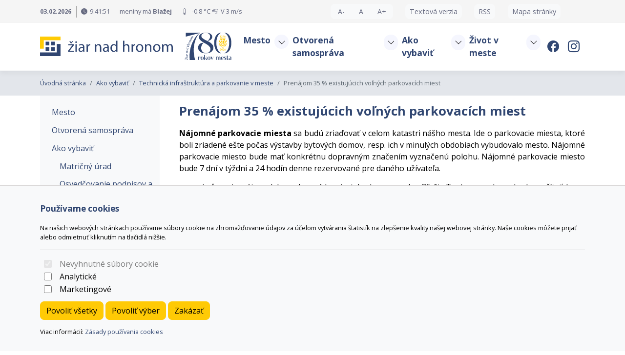

--- FILE ---
content_type: text/html; charset=UTF-8
request_url: https://www.ziar.sk/prenajom-35-existujucich-volnych-parkovacich-miest/
body_size: 24659
content:

	<!doctype html>
	<html lang="sk">
	  <head>
		<!-- Required meta tags -->
		<meta charset="utf-8">
		<meta name="viewport" content="width=device-width, initial-scale=1, shrink-to-fit=no">

		<!-- Bootstrap CSS -->
<link href="https://cdn.arrabella.net/projects/ziar/main.css?ver=2.7.0" rel="stylesheet" type="text/css" title="default" />

<!-- TEMP CSS -->
<link href="https://cdn.arrabella.net/projects/streedas/tmp.css?ver=1.0" rel="stylesheet" type="text/css" title="default" />

<!-- No CSS -->
<link href="https://cdn.arrabella.net/projects/ziar/nocss.css" rel="alternate stylesheet" type="text/css" title="nocss" />

<!-- Bootstrap Icons -->
<link rel="stylesheet" href="https://cdn.jsdelivr.net/npm/bootstrap-icons@1.11.3/font/bootstrap-icons.css">

<!-- Fav icon -->
<link rel="shortcut icon" href="https://www.ziar.sk/data-files/ziar/favicon/favicon.ico" type="image/x-icon" />
<link rel="apple-touch-icon" href="https://www.ziar.sk/data-files/ziar/favicon/apple-touch-icon.png" />
<link rel="apple-touch-icon" sizes="57x57" href="https://www.ziar.sk/data-files/ziar/favicon/apple-touch-icon-57x57.png" />
<link rel="apple-touch-icon" sizes="72x72" href="https://www.ziar.sk/data-files/ziar/favicon/apple-touch-icon-72x72.png" />
<link rel="apple-touch-icon" sizes="76x76" href="https://www.ziar.sk/data-files/ziar/favicon/apple-touch-icon-76x76.png" />
<link rel="apple-touch-icon" sizes="114x114" href="https://www.ziar.sk/data-files/ziar/favicon/apple-touch-icon-114x114.png" />
<link rel="apple-touch-icon" sizes="120x120" href="https://www.ziar.sk/data-files/ziar/favicon/apple-touch-icon-120x120.png" />
<link rel="apple-touch-icon" sizes="144x144" href="https://www.ziar.sk/data-files/ziar/favicon/apple-touch-icon-144x144.png" />
<link rel="apple-touch-icon" sizes="152x152" href="https://www.ziar.sk/data-files/ziar/favicon/apple-touch-icon-152x152.png" />

		
		
	
		<script>
// Define dataLayer and the gtag function.
window.dataLayer = window.dataLayer || [];
function gtag(){dataLayer.push(arguments);}

// Default ad_storage to 'denied'.
gtag('consent', 'default', {
  'ad_storage': 'denied',
  'analytics_storage': 'denied'
});
</script>

<script type="text/javascript">

  var _gaq = _gaq || [];
  _gaq.push(['_setAccount', 'UA-12898306-3']);
  _gaq.push(['_setDomainName', 'ziar.sk']);
  _gaq.push(['_trackPageview']);

  (function() {
    var ga = document.createElement('script'); ga.type = 'text/javascript'; ga.async = true;
    ga.src = ('https:' == document.location.protocol ? 'https://ssl' : 'http://www') + '.google-analytics.com/ga.js';
    var s = document.getElementsByTagName('script')[0]; s.parentNode.insertBefore(ga, s);
  })();

</script>
	
		<title>Prenájom 35 % existujúcich voľných parkovacích miest</title>
	  </head>
	  <body>
	
		<!-- ========== HEADER ========== -->
		<header>
		
	<div class="skip-links">
		<a href="#MainNavigation" class="visually-hidden-focusable">Preskočiť na obsah</a>
		<a href="#Navigation" class="visually-hidden-focusable">Preskočiť na hlavné menu</a>
	</div>
	
	
		<!-- Top Navigation -->
		<div role="navigation" aria-label="Horné menu" class="navbar-top small text-dark py-2">
			<div class="container">
				<div class="row"> 
					<div class="col-md-6 my-auto d-flex">
						<div class="date">
							<strong>03.02.2026</strong>
						</div>
						<div class="vr"></div>
						<div class="clock">
							<i class="bi bi-clock-fill"></i><span id="clock" class="clock"></span>
						</div>                    
						<div class="vr"></div>
							<div class="nameday">
								meniny má <strong>Blažej</strong>
							</div>                                     
							<div class="vr"></div>
							<div class="weather">
				<div class="weather_current">
					<span class="temperature"><i class="bi bi-thermometer"></i> -0.8 °C</span>
					<span class="wind_direction"><i class="bi bi-wind"></i>V</span> 
					<span class="wind_speed">3 m/s</span> 
					<span class="weather_info"></span>
				</div>
				</div>
						</div>
						<div class="col-md-6 float-end text-sm-end text-start">
							<div class="btn-group btn-group-sm" role="group" aria-label="Zmeniť veľkosť písma">
								<a class="A1 btn btn-sm btn-light mb-1 mb-sm-0" role="button" href="javascript:decreaseFont()" title="Zmenšiť veľkosť písma">A-</a>
								<a class="A2 btn btn-sm btn-light mb-1 mb-sm-0" role="button" href="javascript:resetFont()" title="Štandardná veľkosť písma">A</a>
								<a class="A3 btn btn-sm btn-light mb-1 mb-sm-0" role="button" href="javascript:increaseFont()" title="Zväčšiť veľkosť písma">A+</a>
							</div>
							<div class="text-version">
								<a class="btn btn-sm btn-light mb-1 mb-sm-0" role="button" title="Textová verzia stránky" href="javascript:setStyleSheet('nocss')">Textová verzia</a>
							</div>
							<div class="rss">
								<a class="btn btn-sm btn-light mb-1 mb-sm-0" role="button" title="Žiar nad Hronom (Novinky, RSS 2.0)" href="https://www.ziar.sk/news.php?action=rss">RSS</a>
							</div>
							<div class="site-map">
								<a class="btn btn-sm btn-light mb-1 mb-sm-0" role="button" title="Mapa stránky" href="https://www.ziar.sk/data-files/ziar/sitemap.xml">Mapa stránky</a>
							</div>
							<div class="dropdown language-setting">
							<!--
								<a class="btn btn-sm btn-light mb-1 mb-sm-0 dropdown-toggle" href="#" role="button" data-bs-toggle="dropdown" aria-expanded="false">
									<i class="bi bi-globe-americas fs-6"></i>
									<span>SK</span>
								</a>
								<ul class="dropdown-menu" style="">
									<li><a href="javascript:void(0)" data-lang="sk" class="dropdown-item languageOption" aria-label="Slovenčina">SK</a></li>
									<li><a href="javascript:void(0)" data-lang="en" class="dropdown-item languageOption" aria-label="Angličtina">EN</a></li>
									<li><a href="javascript:void(0)" data-lang="de" class="dropdown-item languageOption" aria-label="Nemčina">DE</a></li>
									<li><a href="javascript:void(0)" data-lang="hu" class="dropdown-item languageOption" aria-label="Maďarčina">HU</a></li>
									<li><a href="javascript:void(0)" data-lang="pl" class="dropdown-item languageOption" aria-label="Poľština">PL</a></li>
									<li><a href="javascript:void(0)" data-lang="uk" class="dropdown-item languageOption" aria-label="Ukrajinčina">UK</a></li>
								</ul>
							-->
								<div id="google_translate_element"></div>
							</div>    
						</div>
					</div>
				</div>
			</div>
		</div>
		
	
	<!-- Main Navigation -->
	<nav class="navbar navbar-expand-lg navbar-light py-3" id="MainNavigation" aria-label="Hlavné menu">
		<div class="container">
			<a class="navbar-brand" href="https://www.ziar.sk/"><img class="navbar-brand-img" src="https://www.ziar.sk/data-files/ziar/design/images/logo-ziarnadhronom.svg" alt="Mesto Žiar nad Hronom - oficiálna stránka" /></a>
			<a class="navbar-brand" href="#" target="_self"><img class="navbar-brand-img" src="https://www.ziar.sk/data-files/ziar/image/780-rokov-mesta_logo.svg" alt="780 rokov mesta" /></a>
			<button class="navbar-toggler" type="button" data-bs-toggle="collapse" data-bs-target="#Navigation" aria-controls="Navigation" aria-expanded="false" aria-label="Toggle navigation">
				<span class="navbar-toggler-icon"></span>
			</button>
	  
			<div class="collapse navbar-collapse " id="Navigation">
			
				
				<ul  class="navbar-nav mx-auto">
<li class="nav-item dropdown"><div class="btn-group"><a href="http://www.ziar.sk/page.php?work=page_detail&PageID=5" class="nav-link " id="SubMenuForPageID_1" role="button" aria-haspopup="true" aria-expanded="false" target="_self">Mesto</a><a href="#" class="nav-link dropdown-toggle dropdown-toggle-split " id="SubMenuForPageID_1_" role="button" data-bs-toggle="dropdown" aria-haspopup="true" aria-expanded="false"></a><ul  class="dropdown-menu" aria-labelledby="SubMenuForPageID_1">
<li class="nav-item"><a href="https://www.ziar.sk/popis-a-poloha/" class="nav-link  dropdown-item " target="_self">Popis a poloha</a></li>
<li class="nav-item"><a href="https://www.ziar.sk/pamatihodnosti/" class="nav-link  dropdown-item " target="_self">Pamätihodnosti</a></li>
<li class="nav-item"><a href="https://www.ziar.sk/historia/" class="nav-link  dropdown-item " target="_self">História</a></li>
<li class="nav-item dropdown"><div class="btn-group"><a href="https://www.ziar.sk/vyznamne-osobnosti/" class="nav-link " id="SubMenuForPageID_8" role="button" aria-haspopup="true" aria-expanded="false" target="_self">Významné osobnosti</a><a href="#" class="nav-link dropdown-toggle dropdown-toggle-split  dropdown-item " id="SubMenuForPageID_8_" role="button" data-bs-toggle="dropdown" aria-haspopup="true" aria-expanded="false"></a><ul  class="dropdown-menu" aria-labelledby="SubMenuForPageID_8">
<li class="nav-item"><a href="https://www.ziar.sk/ocenene-osobnosti-pri-prilezitosti-770.-vyrocia-mesta/" class="nav-link  dropdown-item " target="_self">Ocenené osobnosti pri príležitosti 770. výročia mesta</a></li>
</ul>
</div></li>
<li class="nav-item"><a href="https://www.ziar.sk/symboly-mesta/" class="nav-link  dropdown-item " target="_self">Symboly mesta</a></li>
<li class="nav-item"><a href="https://www.ziar.sk/mapa-mesta/" class="nav-link  dropdown-item " target="_self">Mapa mesta</a></li>
<li class="nav-item"><a href="https://www.ziar.sk/kronika/" class="nav-link  dropdown-item " target="_self">Kronika</a></li>
<li class="nav-item"><a href="https://www.ziar.sk/publikacie/" class="nav-link  dropdown-item " target="_self">Publikácie</a></li>
<li class="nav-item"><a href="https://www.ziar.sk/partnerske-mesto/" class="nav-link  dropdown-item " target="_self">Partnerské mesto</a></li>
<li class="nav-item"><a href="https://www.ziar.sk/pre-media/" class="nav-link  dropdown-item " target="_self">Pre médiá</a></li>
<li class="nav-item"><a href="https://www.ziar.sk/virtualna-prehliadka-mesta/" class="nav-link  dropdown-item " target="_self">Virtuálna prehliadka mesta</a></li>
</ul>
</div></li>
<li class="nav-item dropdown"><div class="btn-group"><a href="http://www.ziar.sk/kompetencie-samospravy/" class="nav-link " id="SubMenuForPageID_4" role="button" aria-haspopup="true" aria-expanded="false" target="_self">Otvorená samospráva</a><a href="#" class="nav-link dropdown-toggle dropdown-toggle-split " id="SubMenuForPageID_4_" role="button" data-bs-toggle="dropdown" aria-haspopup="true" aria-expanded="false"></a><ul  class="dropdown-menu" aria-labelledby="SubMenuForPageID_4">
<li class="nav-item"><a href="https://www.ziar.sk/kompetencie-samospravy/" class="nav-link  dropdown-item " target="_self">Kompetencie samosprávy</a></li>
<li class="nav-item"><a href="https://www.ziar.sk/predstavitelia-mesta/" class="nav-link  dropdown-item " target="_self">Predstavitelia mesta</a></li>
<li class="nav-item dropdown"><div class="btn-group"><a href="https://www.ziar.sk/mestske-zastupitelstvo/" class="nav-link " id="SubMenuForPageID_37" role="button" aria-haspopup="true" aria-expanded="false" target="_self">Mestské zastupiteľstvo</a><a href="#" class="nav-link dropdown-toggle dropdown-toggle-split  dropdown-item " id="SubMenuForPageID_37_" role="button" data-bs-toggle="dropdown" aria-haspopup="true" aria-expanded="false"></a><ul  class="dropdown-menu" aria-labelledby="SubMenuForPageID_37">
<li class="nav-item"><a href="https://www.ziar.sk/poslanci-msz/" class="nav-link  dropdown-item " target="_self">Poslanci MsZ</a></li>
<li class="nav-item"><a href="https://www.ziar.sk/harmonogram-zasadnuti/" class="nav-link  dropdown-item " target="_self">Harmonogram zasadnutí</a></li>
<li class="nav-item"><a href="https://www.ziar.sk/uznesenia-msz-2022-2026/" class="nav-link  dropdown-item " target="_self">Uznesenia MsZ 2022 - 2026</a></li>
<li class="nav-item"><a href="https://www.ziar.sk/uznesenia-msz-2017-2021/" class="nav-link  dropdown-item " target="_self">Uznesenia MsZ 2017 - 2021</a></li>
<li class="nav-item"><a href="https://www.ziar.sk/uznesenia-msz-2012-2016/" class="nav-link  dropdown-item " target="_self">Uznesenia MsZ 2012 - 2016</a></li>
<li class="nav-item"><a href="https://www.ziar.sk/uznesenia-msz-2007-2011/" class="nav-link  dropdown-item " target="_self">Uznesenia MsZ 2007 - 2011</a></li>
<li class="nav-item"><a href="https://www.ziar.sk/uznesenia-msz-a-msr-2003-2006/" class="nav-link  dropdown-item " target="_self">Uznesenia MsZ a MsR 2003 - 2006</a></li>
<li class="nav-item"><a href="https://www.ziar.sk/zapisnice-zo-zasadnuti-msz/" class="nav-link  dropdown-item " target="_self">Zápisnice zo zasadnutí MsZ</a></li>
<li class="nav-item"><a href="https://www.ziar.sk/zaznamy-zo-zasadnuti-msz/" class="nav-link  dropdown-item " target="_self">Záznamy zo zasadnutí MsZ</a></li>
<li class="nav-item"><a href="https://www.ziar.sk/stale-komisie-pri-msz/" class="nav-link  dropdown-item " target="_self">Stále komisie pri MsZ</a></li>
<li class="nav-item"><a href="https://www.ziar.sk/zapisnice-zo-zasadnuti-stalych-komisii-pri-msz/" class="nav-link  dropdown-item " target="_self">Zápisnice zo zasadnutí stálych komisií pri MsZ</a></li>
<li class="nav-item"><a href="https://www.ziar.sk/interpelacie-poslancov/" class="nav-link  dropdown-item " target="_self">Interpelácie poslancov</a></li>
<li class="nav-item"><a href="https://www.ziar.sk/materialy-na-msz/" class="nav-link  dropdown-item " target="_self">Materiály na MsZ</a></li>
</ul>
</div></li>
<li class="nav-item dropdown"><div class="btn-group"><a href="http://www.ziar.sk/page.php?work=page_detail&PageID=102" class="nav-link " id="SubMenuForPageID_101" role="button" aria-haspopup="true" aria-expanded="false" target="_self">Mestský úrad</a><a href="#" class="nav-link dropdown-toggle dropdown-toggle-split  dropdown-item " id="SubMenuForPageID_101_" role="button" data-bs-toggle="dropdown" aria-haspopup="true" aria-expanded="false"></a><ul  class="dropdown-menu" aria-labelledby="SubMenuForPageID_101">
<li class="nav-item"><a href="https://www.ziar.sk/zakladne-informacie/" class="nav-link  dropdown-item " target="_self">Základné informácie</a></li>
<li class="nav-item"><a href="https://www.ziar.sk/prednosta-msu/" class="nav-link  dropdown-item " target="_self">Prednosta MsÚ</a></li>
<li class="nav-item dropdown"><div class="btn-group"><a href="https://www.ziar.sk/odbory-msu/" class="nav-link " id="SubMenuForPageID_104" role="button" aria-haspopup="true" aria-expanded="false" target="_self">Odbory MsÚ</a><a href="#" class="nav-link dropdown-toggle dropdown-toggle-split  dropdown-item " id="SubMenuForPageID_104_" role="button" data-bs-toggle="dropdown" aria-haspopup="true" aria-expanded="false"></a><ul  class="dropdown-menu" aria-labelledby="SubMenuForPageID_104">
<li class="nav-item"><a href="https://www.ziar.sk/kancelaria-primatora/" class="nav-link  dropdown-item " target="_self">Kancelária primátora</a></li>
<li class="nav-item"><a href="https://www.ziar.sk/odbor-skolstva-sportu-a-kultury/" class="nav-link  dropdown-item " target="_self">Odbor školstva, športu a kultúry</a></li>
<li class="nav-item"><a href="https://www.ziar.sk/odbor-vnutornej-spravy/" class="nav-link  dropdown-item " target="_self">Odbor vnútornej správy</a></li>
<li class="nav-item"><a href="https://www.ziar.sk/odbor-ekonomiky-a-financovania/" class="nav-link  dropdown-item " target="_self">Odbor ekonomiky a financovania</a></li>
<li class="nav-item"><a href="https://www.ziar.sk/odbor-starostlivosti-o-obyvatela/" class="nav-link  dropdown-item " target="_self">Odbor starostlivosti o obyvateľa</a></li>
<li class="nav-item"><a href="https://www.ziar.sk/odbor-stavebneho-poriadku/" class="nav-link  dropdown-item " target="_self">Odbor stavebného poriadku</a></li>
<li class="nav-item"><a href="https://www.ziar.sk/odbor-zivotneho-prostredia-a-uzemneho-planovania/" class="nav-link  dropdown-item " target="_self">Odbor životného prostredia a územného plánovania</a></li>
<li class="nav-item"><a href="https://www.ziar.sk/odbor-infrastruktury-a-investicii/" class="nav-link  dropdown-item " target="_self">Odbor infraštruktúry a investícií</a></li>
</ul>
</div></li>
<li class="nav-item"><a href="https://www.ziar.sk/matricny-urad/" class="nav-link  dropdown-item " target="_self">Matričný úrad</a></li>
<li class="nav-item"><a href="https://www.ziar.sk/kancelaria-1.-kontaktu/" class="nav-link  dropdown-item " target="_self">Kancelária 1. kontaktu</a></li>
<li class="nav-item dropdown"><div class="btn-group"><a href="https://www.ziar.sk/civilna-ochrana-a-ochrana-pred-poziarmi/" class="nav-link " id="SubMenuForPageID_131" role="button" aria-haspopup="true" aria-expanded="false" target="_self">Civilná ochrana a ochrana pred požiarmi</a><a href="#" class="nav-link dropdown-toggle dropdown-toggle-split  dropdown-item " id="SubMenuForPageID_131_" role="button" data-bs-toggle="dropdown" aria-haspopup="true" aria-expanded="false"></a><ul  class="dropdown-menu" aria-labelledby="SubMenuForPageID_131">
<li class="nav-item"><a href="https://www.ziar.sk/ochrana-pred-poziarmi/" class="nav-link  dropdown-item " target="_self">Ochrana pred požiarmi</a></li>
</ul>
</div></li>
<li class="nav-item"><a href="https://www.ziar.sk/integrovany-manazersky-system/" class="nav-link  dropdown-item " target="_self">Integrovaný manažérsky systém</a></li>
</ul>
</div></li>
<li class="nav-item"><a href="https://www.ziar.sk/hlavny-kontrolor-mesta/" class="nav-link  dropdown-item " target="_self">Hlavný kontrolór mesta</a></li>
<li class="nav-item"><a href="https://www.ziar.sk/mestska-policia/" class="nav-link  dropdown-item " target="_self">Mestská polícia</a></li>
<li class="nav-item dropdown"><div class="btn-group"><a href="https://www.ziar.sk/vzn/" class="nav-link " id="SubMenuForPageID_16" role="button" aria-haspopup="true" aria-expanded="false" target="_self">VZN</a><a href="#" class="nav-link dropdown-toggle dropdown-toggle-split  dropdown-item " id="SubMenuForPageID_16_" role="button" data-bs-toggle="dropdown" aria-haspopup="true" aria-expanded="false"></a><ul  class="dropdown-menu" aria-labelledby="SubMenuForPageID_16">
<li class="nav-item"><a href="https://www.ziar.sk/vzn-1995/" class="nav-link  dropdown-item " target="_self">VZN 1995</a></li>
<li class="nav-item"><a href="https://www.ziar.sk/vzn-1998/" class="nav-link  dropdown-item " target="_self">VZN 1998</a></li>
<li class="nav-item"><a href="https://www.ziar.sk/vzn-1999/" class="nav-link  dropdown-item " target="_self">VZN 1999</a></li>
<li class="nav-item"><a href="https://www.ziar.sk/vzn-2000/" class="nav-link  dropdown-item " target="_self">VZN 2000</a></li>
<li class="nav-item"><a href="https://www.ziar.sk/vzn-2003/" class="nav-link  dropdown-item " target="_self">VZN 2003</a></li>
<li class="nav-item"><a href="https://www.ziar.sk/vzn-2004/" class="nav-link  dropdown-item " target="_self">VZN 2004</a></li>
<li class="nav-item"><a href="https://www.ziar.sk/vzn-2005/" class="nav-link  dropdown-item " target="_self">VZN 2005</a></li>
<li class="nav-item"><a href="https://www.ziar.sk/vzn-2007/" class="nav-link  dropdown-item " target="_self">VZN 2007</a></li>
<li class="nav-item"><a href="https://www.ziar.sk/vzn-2008/" class="nav-link  dropdown-item " target="_self">VZN 2008</a></li>
<li class="nav-item"><a href="https://www.ziar.sk/vzn-2009/" class="nav-link  dropdown-item " target="_self">VZN 2009</a></li>
<li class="nav-item"><a href="https://www.ziar.sk/vzn-2010/" class="nav-link  dropdown-item " target="_self">VZN 2010</a></li>
<li class="nav-item"><a href="https://www.ziar.sk/vzn-2011/" class="nav-link  dropdown-item " target="_self">VZN 2011</a></li>
<li class="nav-item"><a href="https://www.ziar.sk/vzn-2012/" class="nav-link  dropdown-item " target="_self">VZN 2012</a></li>
<li class="nav-item"><a href="https://www.ziar.sk/vzn-2013/" class="nav-link  dropdown-item " target="_self">VZN 2013</a></li>
<li class="nav-item"><a href="https://www.ziar.sk/vzn-2014/" class="nav-link  dropdown-item " target="_self">VZN 2014</a></li>
<li class="nav-item"><a href="https://www.ziar.sk/vzn-2015/" class="nav-link  dropdown-item " target="_self">VZN 2015</a></li>
<li class="nav-item"><a href="https://www.ziar.sk/vzn-2016/" class="nav-link  dropdown-item " target="_self">VZN 2016</a></li>
<li class="nav-item"><a href="https://www.ziar.sk/vzn-2017/" class="nav-link  dropdown-item " target="_self">VZN 2017</a></li>
<li class="nav-item"><a href="https://www.ziar.sk/vzn-2018/" class="nav-link  dropdown-item " target="_self">VZN 2018</a></li>
<li class="nav-item"><a href="https://www.ziar.sk/vzn-2019/" class="nav-link  dropdown-item " target="_self">VZN 2019</a></li>
<li class="nav-item"><a href="https://www.ziar.sk/vzn-2020/" class="nav-link  dropdown-item " target="_self">VZN 2020</a></li>
<li class="nav-item"><a href="https://www.ziar.sk/vzn-2021/" class="nav-link  dropdown-item " target="_self">VZN 2021</a></li>
<li class="nav-item"><a href="https://www.ziar.sk/vzn-2022/" class="nav-link  dropdown-item " target="_self">VZN 2022</a></li>
<li class="nav-item"><a href="https://www.ziar.sk/vzn-2023/" class="nav-link  dropdown-item " target="_self">VZN 2023</a></li>
<li class="nav-item"><a href="https://www.ziar.sk/vzn-2024/" class="nav-link  dropdown-item " target="_self">VZN 2024</a></li>
<li class="nav-item"><a href="https://www.ziar.sk/vzn-2025/" class="nav-link  dropdown-item " target="_self">VZN 2025</a></li>
</ul>
</div></li>
<li class="nav-item dropdown"><div class="btn-group"><a href="http://www.ziar.sk/aktualny-rozpocet/" class="nav-link " id="SubMenuForPageID_219" role="button" aria-haspopup="true" aria-expanded="false" target="_self">Rozpočet a hospodárenie</a><a href="#" class="nav-link dropdown-toggle dropdown-toggle-split  dropdown-item " id="SubMenuForPageID_219_" role="button" data-bs-toggle="dropdown" aria-haspopup="true" aria-expanded="false"></a><ul  class="dropdown-menu" aria-labelledby="SubMenuForPageID_219">
<li class="nav-item"><a href="https://www.ziar.sk/aktualny-rozpocet/" class="nav-link  dropdown-item " target="_self">Aktuálny rozpočet</a></li>
<li class="nav-item"><a href="https://www.ziar.sk/archiv-rozpoctu/" class="nav-link  dropdown-item " target="_self">Archív rozpočtu</a></li>
<li class="nav-item"><a href="https://www.ziar.sk/zaverecny-ucet-mesta/" class="nav-link  dropdown-item " target="_self">Záverečný účet mesta</a></li>
</ul>
</div></li>
<li class="nav-item"><a href="https://www.ziar.sk/vyrocna-sprava-mesta/" class="nav-link  dropdown-item " target="_self">Výročná správa mesta</a></li>
<li class="nav-item dropdown"><div class="btn-group"><a href="https://www.ziar.sk/dotacie-a-granty/" class="nav-link " id="SubMenuForPageID_32" role="button" aria-haspopup="true" aria-expanded="false" target="_self">Dotácie a granty</a><a href="#" class="nav-link dropdown-toggle dropdown-toggle-split  dropdown-item " id="SubMenuForPageID_32_" role="button" data-bs-toggle="dropdown" aria-haspopup="true" aria-expanded="false"></a><ul  class="dropdown-menu" aria-labelledby="SubMenuForPageID_32">
<li class="nav-item"><a href="https://www.ziar.sk/dotacie-a-dary-v-kompetencii-primatora-mesta/" class="nav-link  dropdown-item " target="_self">Dotácie a dary v kompetencii primátora mesta</a></li>
<li class="nav-item dropdown"><div class="btn-group"><a href="https://www.ziar.sk/dotacie-podla-vzn/" class="nav-link " id="SubMenuForPageID_199" role="button" aria-haspopup="true" aria-expanded="false" target="_self">Dotácie podľa VZN</a><a href="#" class="nav-link dropdown-toggle dropdown-toggle-split  dropdown-item " id="SubMenuForPageID_199_" role="button" data-bs-toggle="dropdown" aria-haspopup="true" aria-expanded="false"></a><ul  class="dropdown-menu" aria-labelledby="SubMenuForPageID_199">
<li class="nav-item"><a href="https://www.ziar.sk/dotacie-podla-vzn-c.-72022/" class="nav-link  dropdown-item " target="_self">Dotácie podľa VZN č. 7/2022</a></li>
<li class="nav-item"><a href="https://www.ziar.sk/dotacie-podla-vzn-c.-32016-v-zneni-vzn-c.-62020/" class="nav-link  dropdown-item " target="_self">Dotácie podľa VZN č. 3/2016 v znení VZN č. 6/2020</a></li>
<li class="nav-item"><a href="https://www.ziar.sk/dotacie-podla-vzn-c.-102013/" class="nav-link  dropdown-item " target="_self">Dotácie podľa VZN č. 10/2013</a></li>
<li class="nav-item"><a href="https://www.ziar.sk/dotacie-podla-vzn-c.-22005/" class="nav-link  dropdown-item " target="_self">Dotácie podľa VZN č. 2/2005</a></li>
</ul>
</div></li>
</ul>
</div></li>
<li class="nav-item dropdown"><div class="btn-group"><a href="https://www.ziar.sk/aktualne-projekty/" class="nav-link " id="SubMenuForPageID_51" role="button" aria-haspopup="true" aria-expanded="false" target="_self">Projekty a investície</a><a href="#" class="nav-link dropdown-toggle dropdown-toggle-split  dropdown-item " id="SubMenuForPageID_51_" role="button" data-bs-toggle="dropdown" aria-haspopup="true" aria-expanded="false"></a><ul  class="dropdown-menu" aria-labelledby="SubMenuForPageID_51">
<li class="nav-item"><a href="https://www.ziar.sk/aktualne-projekty/" class="nav-link  dropdown-item " target="_self">Aktuálne projekty</a></li>
<li class="nav-item"><a href="https://www.ziar.sk/zrealizovane-projekty/" class="nav-link  dropdown-item " target="_self">Zrealizované projekty</a></li>
<li class="nav-item"><a href="https://www.ziar.sk/socialne-projekty/" class="nav-link  dropdown-item " target="_self">Sociálne projekty</a></li>
</ul>
</div></li>
<li class="nav-item"><a href="http://www.ziar.sk/board.php" class="nav-link  dropdown-item " target="_self">Úradná tabula</a></li>
<li class="nav-item dropdown"><div class="btn-group"><a href="https://www.ziar.sk/profil-verejneho-obstaravatela/" class="nav-link " id="SubMenuForPageID_65" role="button" aria-haspopup="true" aria-expanded="false" target="_self">Profil verejného obstarávateľa</a><a href="#" class="nav-link dropdown-toggle dropdown-toggle-split  dropdown-item " id="SubMenuForPageID_65_" role="button" data-bs-toggle="dropdown" aria-haspopup="true" aria-expanded="false"></a><ul  class="dropdown-menu" aria-labelledby="SubMenuForPageID_65">
<li class="nav-item"><a href="https://www.ziar.sk/docpublishing.php?work=publiccontracts" class="nav-link  dropdown-item " target="_self">Aktuálne výzvy na verejné obstarávanie</a></li>
<li class="nav-item"><a href="https://www.ziar.sk/zakazky-s-nizkou-hodnotou/" class="nav-link  dropdown-item " target="_self">Zákazky s nízkou hodnotou</a></li>
<li class="nav-item dropdown"><div class="btn-group"><a href="https://www.ziar.sk/archiv-verejneho-obstaravania/" class="nav-link " id="SubMenuForPageID_330" role="button" aria-haspopup="true" aria-expanded="false" target="_self">Archív verejného obstarávania</a><a href="#" class="nav-link dropdown-toggle dropdown-toggle-split  dropdown-item " id="SubMenuForPageID_330_" role="button" data-bs-toggle="dropdown" aria-haspopup="true" aria-expanded="false"></a><ul  class="dropdown-menu" aria-labelledby="SubMenuForPageID_330">
<li class="nav-item"><a href="https://www.ziar.sk/podlimitna-zakazka/" class="nav-link  dropdown-item " target="_self">Podlimitná zákazka</a></li>
<li class="nav-item"><a href="https://www.ziar.sk/nadlimitna-zakazka/" class="nav-link  dropdown-item " target="_self">Nadlimitná zákazka</a></li>
<li class="nav-item"><a href="https://www.ziar.sk/dynamicky-nakupny-system/" class="nav-link  dropdown-item " target="_self">Dynamický nákupný systém</a></li>
</ul>
</div></li>
<li class="nav-item"><a href="https://www.ziar.sk/suhrnna-sprava-o-zakazkach/" class="nav-link  dropdown-item " target="_self">Súhrnná správa o zákazkách</a></li>
</ul>
</div></li>
<li class="nav-item dropdown"><div class="btn-group"><a href="https://www.ziar.sk/verejne-obstaravanie/" class="nav-link " id="SubMenuForPageID_71" role="button" aria-haspopup="true" aria-expanded="false" target="_self">Verejné obstarávanie</a><a href="#" class="nav-link dropdown-toggle dropdown-toggle-split  dropdown-item " id="SubMenuForPageID_71_" role="button" data-bs-toggle="dropdown" aria-haspopup="true" aria-expanded="false"></a><ul  class="dropdown-menu" aria-labelledby="SubMenuForPageID_71">
<li class="nav-item"><a href="https://www.ziar.sk/informacie-o-oznameniach-a-vyzvach-na-predkladanie-ponuk/" class="nav-link  dropdown-item " target="_self">Informácie o oznámeniach a výzvach na predkladanie ponúk</a></li>
<li class="nav-item"><a href="https://www.ziar.sk/informacie-o-vysledkoch-vo/" class="nav-link  dropdown-item " target="_self">Informácie o výsledkoch VO</a></li>
<li class="nav-item"><a href="https://www.ziar.sk/prehlad-zakaziek-s-nizkou-hodnotou/" class="nav-link  dropdown-item " target="_self">Prehľad  zákaziek s nízkou hodnotou</a></li>
<li class="nav-item"><a href="https://www.ziar.sk/obstaravatelsky-plan/" class="nav-link  dropdown-item " target="_self">Obstarávateľský plán</a></li>
<li class="nav-item"><a href="https://www.ziar.sk/zoznam-externych-dodavatelov-mesta/" class="nav-link  dropdown-item " target="_self">Zoznam externých dodávateľov mesta</a></li>
</ul>
</div></li>
<li class="nav-item dropdown"><div class="btn-group"><a href="https://www.ziar.sk/strategicke-dokumenty-mesta/" class="nav-link " id="SubMenuForPageID_77" role="button" aria-haspopup="true" aria-expanded="false" target="_self">Strategické dokumenty mesta</a><a href="#" class="nav-link dropdown-toggle dropdown-toggle-split  dropdown-item " id="SubMenuForPageID_77_" role="button" data-bs-toggle="dropdown" aria-haspopup="true" aria-expanded="false"></a><ul  class="dropdown-menu" aria-labelledby="SubMenuForPageID_77">
<li class="nav-item"><a href="https://www.ziar.sk/uzemny-plan-mesta/" class="nav-link  dropdown-item " target="_self">Územný plán mesta</a></li>
<li class="nav-item"><a href="https://www.ziar.sk/program-rozvoja-mesta-ziar-nad-hronom/" class="nav-link  dropdown-item " target="_self">Program rozvoja mesta Žiar nad Hronom</a></li>
<li class="nav-item"><a href="https://www.ziar.sk/koncepcia-rozvoja-mesta-ziar-nad-hronom-v-oblasti-tepelnej-energetiky/" class="nav-link  dropdown-item " target="_self">Koncepcia rozvoja mesta Žiar nad Hronom v oblasti tepelnej energetiky</a></li>
<li class="nav-item"><a href="https://www.ziar.sk/plan-ochrany-obyvatelstva-pre-pripad-mimoriadnej-udalosti-spojenej-s-unikom-amoniaku/" class="nav-link  dropdown-item " target="_self">Plán ochrany obyvateľstva pre prípad mimoriadnej udalosti spojenej s únikom amoniaku</a></li>
<li class="nav-item"><a href="https://www.ziar.sk/povodnovy-plan-zachrannych-prac/" class="nav-link  dropdown-item " target="_self">Povodňový plán záchranných prác</a></li>
<li class="nav-item"><a href="https://www.ziar.sk/operacny-plan-pre-vykon-zimnej-udrzby/" class="nav-link  dropdown-item " target="_self">Operačný plán pre výkon zimnej údržby</a></li>
<li class="nav-item"><a href="https://www.ziar.sk/program-odpadoveho-hospodarstva-mesta-ziar-nad-hronom/" class="nav-link  dropdown-item " target="_self">Program odpadového hospodárstva mesta Žiar nad Hronom</a></li>
<li class="nav-item"><a href="https://www.ziar.sk/komunitny-plan-socialnych-sluzieb-kpss/" class="nav-link  dropdown-item " target="_self">Komunitný plán sociálnych služieb (KPSS)</a></li>
</ul>
</div></li>
<li class="nav-item"><a href="https://www.ziar.sk/dane-a-poplatky/" class="nav-link  dropdown-item " target="_self">Dane a poplatky</a></li>
<li class="nav-item dropdown"><div class="btn-group"><a href="https://www.ziar.sk/socialna-starostlivost/" class="nav-link " id="SubMenuForPageID_112" role="button" aria-haspopup="true" aria-expanded="false" target="_self">Sociálna starostlivosť</a><a href="#" class="nav-link dropdown-toggle dropdown-toggle-split  dropdown-item " id="SubMenuForPageID_112_" role="button" data-bs-toggle="dropdown" aria-haspopup="true" aria-expanded="false"></a><ul  class="dropdown-menu" aria-labelledby="SubMenuForPageID_112">
<li class="nav-item"><a href="https://www.ziar.sk/subjekty-posobiace-v-socialnej-oblasti-na-uzemi-mesta-a-ine-zdroje-pomoci/" class="nav-link  dropdown-item " target="_self">Subjekty pôsobiace v sociálnej oblasti na území mesta a iné zdroje pomoci</a></li>
<li class="nav-item"><a href="https://www.ziar.sk/zariadenia-socialnej-starostlivosti-v-posobnosti-mesta/" class="nav-link  dropdown-item " target="_self">Zariadenia sociálnej starostlivosti v pôsobnosti mesta</a></li>
<li class="nav-item"><a href="https://www.ziar.sk/mestske-detske-jasle/" class="nav-link  dropdown-item " target="_self">Mestské detské jasle</a></li>
<li class="nav-item"><a href="https://www.ziar.sk/opatrovatelska-sluzba/" class="nav-link  dropdown-item " target="_self">Opatrovateľská služba</a></li>
<li class="nav-item"><a href="https://www.ziar.sk/terenna-socialna-praca/" class="nav-link  dropdown-item " target="_self">Terénna sociálna práca</a></li>
<li class="nav-item"><a href="https://www.ziar.sk/komunitne-centrum-ziar-nad-hronom/" class="nav-link  dropdown-item " target="_self">Komunitné centrum Žiar nad Hronom</a></li>
<li class="nav-item"><a href="https://www.ziar.sk/stredisko-osobnej-hygieny-a-pracovna/" class="nav-link  dropdown-item " target="_self">Stredisko osobnej hygieny a práčovňa</a></li>
<li class="nav-item"><a href="https://www.ziar.sk/socialny-taxik/" class="nav-link  dropdown-item " target="_self">Sociálny taxík</a></li>
<li class="nav-item"><a href="http://www.ziar.sk/socialne-projekty/" class="nav-link  dropdown-item " target="_self">Sociálne projekty</a></li>
<li class="nav-item"><a href="https://www.ziar.sk/povinne-zverejnovanie-informacii-socialna-starostlivost/" class="nav-link  dropdown-item " target="_self">Povinné zverejňovanie informácií: Sociálna starostlivosť</a></li>
</ul>
</div></li>
<li class="nav-item dropdown"><div class="btn-group"><a href="https://www.ziar.sk/skolstvo/" class="nav-link " id="SubMenuForPageID_87" role="button" aria-haspopup="true" aria-expanded="false" target="_self">Školstvo</a><a href="#" class="nav-link dropdown-toggle dropdown-toggle-split  dropdown-item " id="SubMenuForPageID_87_" role="button" data-bs-toggle="dropdown" aria-haspopup="true" aria-expanded="false"></a><ul  class="dropdown-menu" aria-labelledby="SubMenuForPageID_87">
<li class="nav-item"><a href="https://www.ziar.sk/zakladne-skoly/" class="nav-link  dropdown-item " target="_self">Základné školy</a></li>
<li class="nav-item"><a href="https://www.ziar.sk/materske-skoly/" class="nav-link  dropdown-item " target="_self">Materské školy</a></li>
<li class="nav-item"><a href="https://www.ziar.sk/centrum-volneho-casu/" class="nav-link  dropdown-item " target="_self">Centrum voľného času</a></li>
<li class="nav-item"><a href="https://www.ziar.sk/zakladna-umelecka-skola-zity-strnadovej-parakovej/" class="nav-link  dropdown-item " target="_self">Základná umelecká škola Zity Strnadovej-Parákovej</a></li>
<li class="nav-item"><a href="https://www.ziar.sk/ostatne-skoly/" class="nav-link  dropdown-item " target="_self">Ostatné školy</a></li>
</ul>
</div></li>
<li class="nav-item dropdown"><div class="btn-group"><a href="https://www.ziar.sk/zivotne-prostredie/" class="nav-link " id="SubMenuForPageID_119" role="button" aria-haspopup="true" aria-expanded="false" target="_self">Životné prostredie</a><a href="#" class="nav-link dropdown-toggle dropdown-toggle-split  dropdown-item " id="SubMenuForPageID_119_" role="button" data-bs-toggle="dropdown" aria-haspopup="true" aria-expanded="false"></a><ul  class="dropdown-menu" aria-labelledby="SubMenuForPageID_119">
<li class="nav-item dropdown"><div class="btn-group"><a href="https://www.ziar.sk/ako-triedit/" class="nav-link " id="SubMenuForPageID_120" role="button" aria-haspopup="true" aria-expanded="false" target="_self">Ako triediť</a><a href="#" class="nav-link dropdown-toggle dropdown-toggle-split  dropdown-item " id="SubMenuForPageID_120_" role="button" data-bs-toggle="dropdown" aria-haspopup="true" aria-expanded="false"></a><ul  class="dropdown-menu" aria-labelledby="SubMenuForPageID_120">
<li class="nav-item"><a href="https://www.ziar.sk/papier/" class="nav-link  dropdown-item " target="_self">Papier</a></li>
<li class="nav-item"><a href="https://www.ziar.sk/sklo/" class="nav-link  dropdown-item " target="_self">Sklo</a></li>
<li class="nav-item"><a href="https://www.ziar.sk/plasty/" class="nav-link  dropdown-item " target="_self">Plasty</a></li>
<li class="nav-item"><a href="https://www.ziar.sk/tetrapaky/" class="nav-link  dropdown-item " target="_self">Tetrapaky</a></li>
<li class="nav-item"><a href="https://www.ziar.sk/bioodpad/" class="nav-link  dropdown-item " target="_self">Bioodpad</a></li>
<li class="nav-item"><a href="https://www.ziar.sk/pouzity-jedly-olej/" class="nav-link  dropdown-item " target="_self">Použitý jedlý olej</a></li>
</ul>
</div></li>
<li class="nav-item"><a href="https://www.ziar.sk/odpadove-hospodarstvo/" class="nav-link  dropdown-item " target="_self">Odpadové hospodárstvo</a></li>
<li class="nav-item"><a href="https://www.ziar.sk/vodna-sprava/" class="nav-link  dropdown-item " target="_self">Vodná správa</a></li>
<li class="nav-item"><a href="https://www.ziar.sk/ochrana-prirody-a-krajiny/" class="nav-link  dropdown-item " target="_self">Ochrana prírody a krajiny</a></li>
<li class="nav-item"><a href="https://www.ziar.sk/ochrana-ovzdusia/" class="nav-link  dropdown-item " target="_self">Ochrana ovzdušia</a></li>
</ul>
</div></li>
<li class="nav-item"><a href="https://www.ziar.sk/parkovanie-v-meste/" class="nav-link  dropdown-item " target="_self">Parkovanie v meste</a></li>
<li class="nav-item dropdown"><div class="btn-group"><a href="https://www.ziar.sk/pristup-k-informaciam/" class="nav-link " id="SubMenuForPageID_93" role="button" aria-haspopup="true" aria-expanded="false" target="_self">Prístup k informáciám</a><a href="#" class="nav-link dropdown-toggle dropdown-toggle-split  dropdown-item " id="SubMenuForPageID_93_" role="button" data-bs-toggle="dropdown" aria-haspopup="true" aria-expanded="false"></a><ul  class="dropdown-menu" aria-labelledby="SubMenuForPageID_93">
<li class="nav-item"><a href="https://www.ziar.sk/prevod-nehnutelneho-majetku-z-vlastnictva-mesta/" class="nav-link  dropdown-item " target="_self">Prevod nehnuteľného majetku z vlastníctva mesta</a></li>
<li class="nav-item"><a href="https://www.ziar.sk/databaza-reklamnych-informacnych-a-propagacnych-zariadeni/" class="nav-link  dropdown-item " target="_self">Databáza reklamných, informačných a propagačných zariadení</a></li>
<li class="nav-item"><a href="https://www.ziar.sk/informacia-o-stave-ovzdusia/" class="nav-link  dropdown-item " target="_self">Informácia o stave ovzdušia</a></li>
<li class="nav-item"><a href="https://www.ziar.sk/nepovodne-a-invazne-druhy/" class="nav-link  dropdown-item " target="_self">Nepôvodné a invázne druhy</a></li>
<li class="nav-item"><a href="https://www.ziar.sk/povinne-zverejnovanie-informacii/" class="nav-link  dropdown-item " target="_self">Povinné zverejňovanie informácií</a></li>
</ul>
</div></li>
<li class="nav-item"><a href="https://www.ziar.sk/board.php?work=boards&CatID=6" class="nav-link  dropdown-item " target="_self">Voľné pracovné miesta</a></li>
<li class="nav-item"><a href="https://www.ziar.sk/majetok-mesta/" class="nav-link  dropdown-item " target="_self">Majetok mesta</a></li>
<li class="nav-item"><a href="https://www.ziar.sk/bytova-politika/" class="nav-link  dropdown-item " target="_self">Bytová politika</a></li>
<li class="nav-item dropdown"><div class="btn-group"><a href="https://www.ziar.sk/mestske-organizacie/" class="nav-link " id="SubMenuForPageID_190" role="button" aria-haspopup="true" aria-expanded="false" target="_self">Mestské organizácie</a><a href="#" class="nav-link dropdown-toggle dropdown-toggle-split  dropdown-item " id="SubMenuForPageID_190_" role="button" data-bs-toggle="dropdown" aria-haspopup="true" aria-expanded="false"></a><ul  class="dropdown-menu" aria-labelledby="SubMenuForPageID_190">
<li class="nav-item"><a href="https://www.ziar.sk/obchodne-spolocnosti-mesta/" class="nav-link  dropdown-item " target="_self">Obchodné spoločnosti mesta</a></li>
<li class="nav-item"><a href="https://www.ziar.sk/rozpoctove-a-prispevkove-organizacie-mesta/" class="nav-link  dropdown-item " target="_self">Rozpočtové a príspevkové organizácie mesta</a></li>
<li class="nav-item"><a href="https://www.ziar.sk/neziskove-organizacie-a-zdruzenia/" class="nav-link  dropdown-item " target="_self">Neziskové organizácie a združenia</a></li>
</ul>
</div></li>
<li class="nav-item"><a href="https://www.ziar.sk/protikorupcna-politika/" class="nav-link  dropdown-item " target="_self">Protikorupčná politika</a></li>
<li class="nav-item"><a href="https://www.ziar.sk/kultura/" class="nav-link  dropdown-item " target="_self">Kultúra</a></li>
<li class="nav-item dropdown"><div class="btn-group"><a href="https://www.ziar.sk/sport/" class="nav-link " id="SubMenuForPageID_137" role="button" aria-haspopup="true" aria-expanded="false" target="_self">Šport</a><a href="#" class="nav-link dropdown-toggle dropdown-toggle-split  dropdown-item " id="SubMenuForPageID_137_" role="button" data-bs-toggle="dropdown" aria-haspopup="true" aria-expanded="false"></a><ul  class="dropdown-menu" aria-labelledby="SubMenuForPageID_137">
<li class="nav-item"><a href="https://www.ziar.sk/msk-ziar-nad-hronom/" class="nav-link  dropdown-item " target="_self">MŠK Žiar nad Hronom</a></li>
<li class="nav-item"><a href="https://www.ziar.sk/fk-pohronie/" class="nav-link  dropdown-item " target="_self">FK Pohronie</a></li>
<li class="nav-item"><a href="https://www.ziar.sk/ostatne-kluby/" class="nav-link  dropdown-item " target="_self">Ostatné kluby</a></li>
<li class="nav-item"><a href="https://www.ziar.sk/sportoviska/" class="nav-link  dropdown-item " target="_self">Športoviská</a></li>
</ul>
</div></li>
<li class="nav-item"><a href="https://www.ziar.sk/kontakty/" class="nav-link  dropdown-item " target="_self">Kontakty</a></li>
<li class="nav-item"><a href="https://www.ziar.sk/kontaktny-formular/" class="nav-link  dropdown-item " target="_self">Kontaktný formulár</a></li>
<li class="nav-item"><a href="https://www.ziar.sk/dotaznik-spokojnosti-obyvatelov/" class="nav-link  dropdown-item " target="_self">Dotazník spokojnosti obyvateľov</a></li>
<li class="nav-item"><a href="https://www.ziar.sk/ochrana-osobnych-udajov/" class="nav-link  dropdown-item " target="_self">Ochrana osobných údajov</a></li>
<li class="nav-item"><a href="https://www.ziar.sk/ziarsky-jarmok-2025/" class="nav-link  dropdown-item " target="_self">Žiarsky jarmok 2025</a></li>
</ul>
</div></li>
<li class="nav-item dropdown"><div class="btn-group"><a href="https://www.ziar.sk/ako-vybavit/" class="nav-link " id="SubMenuForPageID_163" role="button" aria-haspopup="true" aria-expanded="false" target="_self">Ako vybaviť</a><a href="#" class="nav-link dropdown-toggle dropdown-toggle-split " id="SubMenuForPageID_163_" role="button" data-bs-toggle="dropdown" aria-haspopup="true" aria-expanded="false"></a><ul  class="dropdown-menu" aria-labelledby="SubMenuForPageID_163">
<li class="nav-item dropdown"><div class="btn-group"><a href="https://www.ziar.sk/matricny-urad-166/" class="nav-link " id="SubMenuForPageID_166" role="button" aria-haspopup="true" aria-expanded="false" target="_self">Matričný úrad</a><a href="#" class="nav-link dropdown-toggle dropdown-toggle-split  dropdown-item " id="SubMenuForPageID_166_" role="button" data-bs-toggle="dropdown" aria-haspopup="true" aria-expanded="false"></a><ul  class="dropdown-menu" aria-labelledby="SubMenuForPageID_166">
<li class="nav-item"><a href="https://www.ziar.sk/zapis-novorodenca-a-rodny-list/" class="nav-link  dropdown-item " target="_self">Zápis novorodenca a rodný list</a></li>
<li class="nav-item"><a href="https://www.ziar.sk/uzavretie-manzelstva/" class="nav-link  dropdown-item " target="_self">Uzavretie manželstva</a></li>
<li class="nav-item"><a href="https://www.ziar.sk/umrtie/" class="nav-link  dropdown-item " target="_self">Úmrtie</a></li>
<li class="nav-item"><a href="https://www.ziar.sk/vypisy-z-matrik/" class="nav-link  dropdown-item " target="_self">Výpisy z matrík</a></li>
<li class="nav-item"><a href="https://www.ziar.sk/zapis-do-osobitnej-matriky/" class="nav-link  dropdown-item " target="_self">Zápis do osobitnej matriky</a></li>
<li class="nav-item"><a href="https://www.ziar.sk/zmena-mena-a-priezviska/" class="nav-link  dropdown-item " target="_self">Zmena mena a priezviska</a></li>
</ul>
</div></li>
<li class="nav-item"><a href="https://www.ziar.sk/osvedcovanie-podpisov-a-listin/" class="nav-link  dropdown-item " target="_self">Osvedčovanie podpisov a listín</a></li>
<li class="nav-item dropdown"><div class="btn-group"><a href="https://www.ziar.sk/dane-a-poplatky-174/" class="nav-link " id="SubMenuForPageID_174" role="button" aria-haspopup="true" aria-expanded="false" target="_self">Dane a poplatky</a><a href="#" class="nav-link dropdown-toggle dropdown-toggle-split  dropdown-item " id="SubMenuForPageID_174_" role="button" data-bs-toggle="dropdown" aria-haspopup="true" aria-expanded="false"></a><ul  class="dropdown-menu" aria-labelledby="SubMenuForPageID_174">
<li class="nav-item"><a href="https://www.ziar.sk/dan-z-nehnutelnosti/" class="nav-link  dropdown-item " target="_self">Daň z nehnuteľnosti</a></li>
<li class="nav-item"><a href="https://www.ziar.sk/dan-za-psa/" class="nav-link  dropdown-item " target="_self">Daň za psa</a></li>
<li class="nav-item"><a href="https://www.ziar.sk/dan-za-uzivanie-verejneho-priestranstva/" class="nav-link  dropdown-item " target="_self">Daň za užívanie verejného priestranstva</a></li>
<li class="nav-item"><a href="https://www.ziar.sk/dan-za-ubytovanie/" class="nav-link  dropdown-item " target="_self">Daň za ubytovanie</a></li>
<li class="nav-item"><a href="https://www.ziar.sk/dan-za-nevyherne-hracie-pristroje/" class="nav-link  dropdown-item " target="_self">Daň za nevýherné hracie prístroje</a></li>
<li class="nav-item"><a href="https://www.ziar.sk/dan-za-predajne-automaty/" class="nav-link  dropdown-item " target="_self">Daň za predajné automaty</a></li>
<li class="nav-item"><a href="https://www.ziar.sk/oznamenie-k-poplatku-za-komunalne-odpady-a-drobne-stavebne-odpady/" class="nav-link  dropdown-item " target="_self">Oznámenie k poplatku za komunálne odpady a drobné stavebné odpady</a></li>
</ul>
</div></li>
<li class="nav-item dropdown"><div class="btn-group"><a href="https://www.ziar.sk/ohlasovna/" class="nav-link " id="SubMenuForPageID_182" role="button" aria-haspopup="true" aria-expanded="false" target="_self">Ohlasovňa</a><a href="#" class="nav-link dropdown-toggle dropdown-toggle-split  dropdown-item " id="SubMenuForPageID_182_" role="button" data-bs-toggle="dropdown" aria-haspopup="true" aria-expanded="false"></a><ul  class="dropdown-menu" aria-labelledby="SubMenuForPageID_182">
<li class="nav-item"><a href="https://www.ziar.sk/prihlasenie-na-trvaly-pobyt/" class="nav-link  dropdown-item " target="_self">Prihlásenie na trvalý pobyt</a></li>
<li class="nav-item"><a href="https://www.ziar.sk/prihlasenie-na-prechodny-pobyt/" class="nav-link  dropdown-item " target="_self">Prihlásenie na prechodný pobyt</a></li>
<li class="nav-item"><a href="https://www.ziar.sk/prehlasenie-pobytu-v-ramci-mesta/" class="nav-link  dropdown-item " target="_self">Prehlásenie pobytu v rámci mesta</a></li>
<li class="nav-item"><a href="https://www.ziar.sk/odhlasenie-pobytu/" class="nav-link  dropdown-item " target="_self">Odhlásenie pobytu</a></li>
<li class="nav-item"><a href="https://www.ziar.sk/zrusenie-trvaleho-pobytu-na-ziadost-obcana/" class="nav-link  dropdown-item " target="_self">Zrušenie trvalého pobytu na žiadosť občana</a></li>
<li class="nav-item"><a href="https://www.ziar.sk/zrusenie-prechodneho-pobytu-na-ziadost-obcana/" class="nav-link  dropdown-item " target="_self">Zrušenie prechodného pobytu na žiadosť občana</a></li>
<li class="nav-item"><a href="https://www.ziar.sk/potvrdenie-o-trvalomprechodnom-pobyte/" class="nav-link  dropdown-item " target="_self">Potvrdenie o trvalom/prechodnom pobyte</a></li>
</ul>
</div></li>
<li class="nav-item dropdown"><div class="btn-group"><a href="https://www.ziar.sk/nehnutelnosti/" class="nav-link " id="SubMenuForPageID_200" role="button" aria-haspopup="true" aria-expanded="false" target="_self">Nehnuteľnosti</a><a href="#" class="nav-link dropdown-toggle dropdown-toggle-split  dropdown-item " id="SubMenuForPageID_200_" role="button" data-bs-toggle="dropdown" aria-haspopup="true" aria-expanded="false"></a><ul  class="dropdown-menu" aria-labelledby="SubMenuForPageID_200">
<li class="nav-item"><a href="https://www.ziar.sk/prenajom-nehnutelnosti-pozemku/" class="nav-link  dropdown-item " target="_self">Prenájom nehnuteľnosti - pozemku</a></li>
<li class="nav-item"><a href="https://www.ziar.sk/kupa-nehnutelnosti-pozemku/" class="nav-link  dropdown-item " target="_self">Kúpa nehnuteľnosti - pozemku</a></li>
<li class="nav-item"><a href="https://www.ziar.sk/prenajom-nehnutelnosti-nebytoveho-priestoru/" class="nav-link  dropdown-item " target="_self">Prenájom nehnuteľnosti - nebytového priestoru</a></li>
<li class="nav-item"><a href="https://www.ziar.sk/ziadost-o-pridelenie-bytu/" class="nav-link  dropdown-item " target="_self">Žiadosť o pridelenie bytu</a></li>
<li class="nav-item"><a href="https://www.ziar.sk/zriadenie-vecneho-bremena/" class="nav-link  dropdown-item " target="_self">Zriadenie vecného bremena</a></li>
<li class="nav-item"><a href="https://www.ziar.sk/ziadost-o-kupu-nehnutelnosti/" class="nav-link  dropdown-item " target="_self">Žiadosť o kúpu nehnuteľnosti</a></li>
</ul>
</div></li>
<li class="nav-item dropdown"><div class="btn-group"><a href="https://www.ziar.sk/stavebny-urad/" class="nav-link " id="SubMenuForPageID_206" role="button" aria-haspopup="true" aria-expanded="false" target="_self">Stavebný úrad</a><a href="#" class="nav-link dropdown-toggle dropdown-toggle-split  dropdown-item " id="SubMenuForPageID_206_" role="button" data-bs-toggle="dropdown" aria-haspopup="true" aria-expanded="false"></a><ul  class="dropdown-menu" aria-labelledby="SubMenuForPageID_206">
<li class="nav-item"><a href="https://www.ziar.sk/stavebny-zamer/" class="nav-link  dropdown-item " target="_self">Stavebný zámer</a></li>
<li class="nav-item"><a href="https://www.ziar.sk/ziadost-o-zmenu-v-uzivani-stavby/" class="nav-link  dropdown-item " target="_self">Žiadosť o zmenu v užívaní stavby</a></li>
<li class="nav-item"><a href="https://www.ziar.sk/ohlasenie-stavby-a-stavebnych-uprav/" class="nav-link  dropdown-item " target="_self">Ohlásenie stavby a stavebných úprav</a></li>
<li class="nav-item"><a href="https://www.ziar.sk/ziadost-o-overenie-projektu-stavby/" class="nav-link  dropdown-item " target="_self">Žiadosť o overenie projektu stavby</a></li>
<li class="nav-item"><a href="https://www.ziar.sk/ziadost-o-overenie-zmeny-projektu-stavby/" class="nav-link  dropdown-item " target="_self">Žiadosť o overenie zmeny projektu stavby</a></li>
<li class="nav-item"><a href="https://www.ziar.sk/ziadost-o-vydanie-zavazneho-stanoviska-dotknuteho-organu-alebo-zavazneho-vyjadrenia-dotknutej-pravnickej-osoby/" class="nav-link  dropdown-item " target="_self">Žiadosť o vydanie záväzného stanoviska dotknutého orgánu alebo záväzného vyjadrenia dotknutej právnickej osoby</a></li>
<li class="nav-item"><a href="https://www.ziar.sk/ziadost-o-vydanie-dolozky-suladu-k-projektu-stavby-dotknuteho-organu-alebo-dotknutej-pravnickej-osoby/" class="nav-link  dropdown-item " target="_self">Žiadosť o vydanie doložky súladu k projektu stavby dotknutého orgánu alebo dotknutej právnickej osoby</a></li>
<li class="nav-item"><a href="https://www.ziar.sk/ina-ziadost/" class="nav-link  dropdown-item " target="_self">Iná žiadosť</a></li>
<li class="nav-item"><a href="https://www.ziar.sk/vseobecne-podanie/" class="nav-link  dropdown-item " target="_self">Všeobecné podanie</a></li>
<li class="nav-item"><a href="https://www.ziar.sk/kolaudacne-rozhodnutie/" class="nav-link  dropdown-item " target="_self">Kolaudačné rozhodnutie</a></li>
<li class="nav-item"><a href="https://www.ziar.sk/zmena-stavby-pred-jej-dokoncenim/" class="nav-link  dropdown-item " target="_self">Zmena stavby pred jej dokončením</a></li>
<li class="nav-item"><a href="https://www.ziar.sk/potvrdenie-o-veku-stavby/" class="nav-link  dropdown-item " target="_self">Potvrdenie o veku stavby</a></li>
<li class="nav-item"><a href="https://www.ziar.sk/potvrdenie-pasportu-stavby/" class="nav-link  dropdown-item " target="_self">Potvrdenie pasportu stavby</a></li>
<li class="nav-item"><a href="https://www.ziar.sk/ziadost-o-preskumanie-sposobilosti-stavby-na-uzivanie/" class="nav-link  dropdown-item " target="_self">Žiadosť o preskúmanie spôsobilosti stavby na užívanie</a></li>
<li class="nav-item"><a href="https://www.ziar.sk/ostatne-ziadosti/" class="nav-link  dropdown-item " target="_self">Ostatné žiadosti</a></li>
</ul>
</div></li>
<li class="nav-item dropdown"><div class="btn-group"><a href="https://www.ziar.sk/socialna-starostlivost-222/" class="nav-link " id="SubMenuForPageID_222" role="button" aria-haspopup="true" aria-expanded="false" target="_self">Sociálna starostlivosť</a><a href="#" class="nav-link dropdown-toggle dropdown-toggle-split  dropdown-item " id="SubMenuForPageID_222_" role="button" data-bs-toggle="dropdown" aria-haspopup="true" aria-expanded="false"></a><ul  class="dropdown-menu" aria-labelledby="SubMenuForPageID_222">
<li class="nav-item"><a href="https://www.ziar.sk/jednorazova-davka/" class="nav-link  dropdown-item " target="_self">Jednorazová dávka</a></li>
<li class="nav-item"><a href="https://www.ziar.sk/socialne-sluzby/" class="nav-link  dropdown-item " target="_self">Sociálne služby</a></li>
<li class="nav-item"><a href="https://www.ziar.sk/statne-dotacie/" class="nav-link  dropdown-item " target="_self">Štátne dotácie</a></li>
</ul>
</div></li>
<li class="nav-item dropdown"><div class="btn-group"><a href="https://www.ziar.sk/skolstvo-227/" class="nav-link " id="SubMenuForPageID_227" role="button" aria-haspopup="true" aria-expanded="false" target="_self">Školstvo</a><a href="#" class="nav-link dropdown-toggle dropdown-toggle-split  dropdown-item " id="SubMenuForPageID_227_" role="button" data-bs-toggle="dropdown" aria-haspopup="true" aria-expanded="false"></a><ul  class="dropdown-menu" aria-labelledby="SubMenuForPageID_227">
<li class="nav-item"><a href="https://www.ziar.sk/zapis-do-materskej-skoly/" class="nav-link  dropdown-item " target="_self">Zápis do materskej školy</a></li>
<li class="nav-item"><a href="https://www.ziar.sk/odklad-zaciatku-plnenia-povinnej-skolskej-dochadzky/" class="nav-link  dropdown-item " target="_self">Odklad začiatku plnenia povinnej školskej dochádzky</a></li>
<li class="nav-item"><a href="https://www.ziar.sk/plnenie-povinnej-skolskej-dochadzky-mimo-uzemia-sr/" class="nav-link  dropdown-item " target="_self">Plnenie povinnej školskej dochádzky mimo územia SR</a></li>
<li class="nav-item"><a href="https://www.ziar.sk/neuhradzanie-prispevku-na-ciastocnu-uhradu-nakladov-v-skd/" class="nav-link  dropdown-item " target="_self">Neuhrádzanie príspevku na čiastočnú úhradu nákladov v ŠKD</a></li>
<li class="nav-item"><a href="https://www.ziar.sk/neuhradzanie-prispevku-na-ciastocnu-uhradu-nakladov-v-zus/" class="nav-link  dropdown-item " target="_self">Neuhrádzanie príspevku na čiastočnú úhradu nákladov v ZUŠ</a></li>
</ul>
</div></li>
<li class="nav-item"><a href="https://www.ziar.sk/agenda-rozvoja-byvania/" class="nav-link  dropdown-item " target="_self">Agenda rozvoja bývania</a></li>
<li class="nav-item dropdown"><div class="btn-group"><a href="https://www.ziar.sk/technicka-infrastruktura-a-parkovanie-v-meste/" class="nav-link " id="SubMenuForPageID_234" role="button" aria-haspopup="true" aria-expanded="false" target="_self">Technická infraštruktúra a parkovanie v meste</a><a href="#" class="nav-link dropdown-toggle dropdown-toggle-split  dropdown-item " id="SubMenuForPageID_234_" role="button" data-bs-toggle="dropdown" aria-haspopup="true" aria-expanded="false"></a><ul  class="dropdown-menu" aria-labelledby="SubMenuForPageID_234">
<li class="nav-item"><a href="https://www.ziar.sk/povolenie-zvlastneho-uzivania-miestnej-komunikacie/" class="nav-link  dropdown-item " target="_self">Povolenie zvláštneho užívania miestnej komunikácie</a></li>
<li class="nav-item"><a href="https://www.ziar.sk/ziadost-o-povolenie-uzavierky-obchadzky-odklonu/" class="nav-link  dropdown-item " target="_self">Žiadosť o povolenie uzávierky, obchádzky, odklonu</a></li>
<li class="nav-item"><a href="https://www.ziar.sk/zvlastne-uzivanie-ciest-miestnych-komunikacii-a-verejnych-priestranstiev-rozkopavky/" class="nav-link  dropdown-item " target="_self">Zvláštne užívanie ciest, miestnych komunikácií a verejných priestranstiev - rozkopávky</a></li>
<li class="nav-item"><a href="https://www.ziar.sk/vyhradene-parkovanie-pre-osobu-s-tazkym-zdravotnym-postihnutim-ztp/" class="nav-link  dropdown-item " target="_self">Vyhradené parkovanie pre osobu s ťažkým zdravotným postihnutím (ZŤP)</a></li>
<li class="nav-item"><a href="https://www.ziar.sk/vytvorenie-vyhradenych-parkovacich-miest-pre-vlastnikov-bytov/" class="nav-link  dropdown-item " target="_self">Vytvorenie vyhradených parkovacích miest pre vlastníkov bytov</a></li>
<li class="nav-item"><a href="https://www.ziar.sk/vytvorenie-vyhradenych-parkovacich-miest-pre-fyzicke-a-pravnicke-osoby-okrem-bsd-sbd-a-svb/" class="nav-link  dropdown-item " target="_self">Vytvorenie vyhradených parkovacích miest pre fyzické a právnické osoby (okrem BSD, SBD a SVB)</a></li>
<li class="nav-item"><a href="https://www.ziar.sk/vyhradene-parkovacie-miesta-pre-platene-garaze-osobnych-motorovych-vozidiel/" class="nav-link  dropdown-item " target="_self">Vyhradené parkovacie miesta pre plátené garáže osobných motorových vozidiel</a></li>
<li class="nav-item"><a href="https://www.ziar.sk/docasne-parkovanie-motorovych-vozidiel-v-zone-plateneho-parkovania/" class="nav-link  dropdown-item " target="_self">Dočasné parkovanie motorových vozidiel v zóne plateného parkovania</a></li>
<li class="nav-item"><a href="https://www.ziar.sk/prenajom-35-existujucich-volnych-parkovacich-miest/" class="nav-link  dropdown-item " target="_self">Prenájom 35 % existujúcich voľných parkovacích miest</a></li>
<li class="nav-item"><a href="https://www.ziar.sk/predaj-pozemkov-pod-vyhradenymi-parkovacimi-miestami/" class="nav-link  dropdown-item " target="_self">Predaj pozemkov pod vyhradenými parkovacími miestami</a></li>
</ul>
</div></li>
<li class="nav-item dropdown"><div class="btn-group"><a href="https://www.ziar.sk/uzemne-planovanie/" class="nav-link " id="SubMenuForPageID_242" role="button" aria-haspopup="true" aria-expanded="false" target="_self">Územné plánovanie</a><a href="#" class="nav-link dropdown-toggle dropdown-toggle-split  dropdown-item " id="SubMenuForPageID_242_" role="button" data-bs-toggle="dropdown" aria-haspopup="true" aria-expanded="false"></a><ul  class="dropdown-menu" aria-labelledby="SubMenuForPageID_242">
<li class="nav-item"><a href="https://www.ziar.sk/ziadost-o-uzemnoplanovaciu-informaciu/" class="nav-link  dropdown-item " target="_self">Žiadosť o územnoplánovaciu informáciu</a></li>
<li class="nav-item"><a href="https://www.ziar.sk/zavazne-stanovisko-organu-uzemneho-planovania/" class="nav-link  dropdown-item " target="_self">Záväzné stanovisko orgánu územného plánovania</a></li>
<li class="nav-item"><a href="https://www.ziar.sk/ziadost-o-vyjadrenie-k-odnatiu-polnohospodarskej-pody/" class="nav-link  dropdown-item " target="_self">Žiadosť o vyjadrenie k odňatiu poľnohospodárskej pôdy</a></li>
</ul>
</div></li>
<li class="nav-item dropdown"><div class="btn-group"><a href="https://www.ziar.sk/zivotne-prostredie-246/" class="nav-link " id="SubMenuForPageID_246" role="button" aria-haspopup="true" aria-expanded="false" target="_self">Životné prostredie</a><a href="#" class="nav-link dropdown-toggle dropdown-toggle-split  dropdown-item " id="SubMenuForPageID_246_" role="button" data-bs-toggle="dropdown" aria-haspopup="true" aria-expanded="false"></a><ul  class="dropdown-menu" aria-labelledby="SubMenuForPageID_246">
<li class="nav-item"><a href="https://www.ziar.sk/zriadenie-domovej-studne/" class="nav-link  dropdown-item " target="_self">Zriadenie domovej studne</a></li>
<li class="nav-item"><a href="https://www.ziar.sk/ziadost-o-vydanie-suhlasu-na-vyrub-dreviny/" class="nav-link  dropdown-item " target="_self">Žiadosť o vydanie súhlasu na výrub dreviny</a></li>
<li class="nav-item"><a href="https://www.ziar.sk/podnet-na-zabezpecenie-vyrubu-stromov/" class="nav-link  dropdown-item " target="_self">Podnet na zabezpečenie výrubu stromov</a></li>
<li class="nav-item"><a href="https://www.ziar.sk/povolenie-stavby-stacionarneho-zdroja-podla-26-ods.1-pism.a-zakona-c.1462023-z.z.-o-ochrane-ovzdusia-a-o-zmene-a-doplneni-niektorych-zakonov/" class="nav-link  dropdown-item " target="_self">Povolenie stavby stacionárneho zdroja podľa § 26 ods.1 písm.a) zákona č.146/2023 Z.z. o ochrane ovzdušia a o zmene a doplnení niektorých zákonov</a></li>
<li class="nav-item"><a href="https://www.ziar.sk/povolenie-stavby-na-trvale-uzivanie-stacionarneho-zdroja-podla-26-ods.1-pism.c-zakona-c.1462023-z.z.-o-ochrane-ovzdusia-a-o-zmene-a-doplneni-niektorych-zakonov/" class="nav-link  dropdown-item " target="_self">Povolenie stavby na trvalé užívanie stacionárneho zdroja podľa § 26 ods.1 písm.c) zákona č.146/2023 Z.z. o ochrane ovzdušia a o zmene a doplnení niektorých zákonov</a></li>
<li class="nav-item"><a href="https://www.ziar.sk/povolenie-stavby-na-trvale-uzivanie-stacionarneho-zdroja-podla-27-ods.1-zakona-c.1462023-z.z.-o-ochrane-ovzdusia-a-o-zmene-a-doplneni-niektorych-zakonov/" class="nav-link  dropdown-item " target="_self">Povolenie stavby na trvalé užívanie stacionárneho zdroja podľa § 27 ods.1 zákona č.146/2023 Z.z. o ochrane ovzdušia a o zmene a doplnení niektorých zákonov</a></li>
<li class="nav-item"><a href="https://www.ziar.sk/oznamenie-udajov-potrebnych-pre-urcenie-vysky-poplatku-za-znecistenie-ovzdusia/" class="nav-link  dropdown-item " target="_self">Oznámenie údajov potrebných pre určenie výšky poplatku za znečistenie ovzdušia</a></li>
</ul>
</div></li>
<li class="nav-item"><a href="https://www.ziar.sk/poskytovanie-dotacii-z-rozpoctu-mesta/" class="nav-link  dropdown-item " target="_self">Poskytovanie dotácií z rozpočtu mesta</a></li>
<li class="nav-item"><a href="https://www.ziar.sk/pridelenie-zmena-alebo-zrusenie-supisneho-a-orientacneho-cisla/" class="nav-link  dropdown-item " target="_self">Pridelenie, zmena alebo zrušenie súpisného a orientačného čísla</a></li>
<li class="nav-item"><a href="https://www.ziar.sk/staznosti/" class="nav-link  dropdown-item " target="_self">Sťažnosti</a></li>
</ul>
</div></li>
<li class="nav-item dropdown"><div class="btn-group"><a href="http://www.ziar.sk/event.php" class="nav-link " id="SubMenuForPageID_2" role="button" aria-haspopup="true" aria-expanded="false" target="_self">Život v meste</a><a href="#" class="nav-link dropdown-toggle dropdown-toggle-split " id="SubMenuForPageID_2_" role="button" data-bs-toggle="dropdown" aria-haspopup="true" aria-expanded="false"></a><ul  class="dropdown-menu" aria-labelledby="SubMenuForPageID_2">
<li class="nav-item"><a href="https://www.ziar.sk/event.php" class="nav-link  dropdown-item " target="_self">Kalendár podujatí</a></li>
<li class="nav-item"><a href="https://www.ziar.sk/ubytovanie/" class="nav-link  dropdown-item " target="_self">Ubytovanie</a></li>
<li class="nav-item"><a href="https://www.ziar.sk/stravovanie/" class="nav-link  dropdown-item " target="_self">Stravovanie</a></li>
<li class="nav-item"><a href="https://www.ziar.sk/info-pre-navstevnikov/" class="nav-link  dropdown-item " target="_self">Info pre návštevníkov</a></li>
<li class="nav-item"><a href="https://www.ziar.sk/zdravotnictvo/" class="nav-link  dropdown-item " target="_self">Zdravotníctvo</a></li>
<li class="nav-item dropdown"><div class="btn-group"><a href="https://www.ziar.sk/mladez/" class="nav-link " id="SubMenuForPageID_141" role="button" aria-haspopup="true" aria-expanded="false" target="_self">Mládež</a><a href="#" class="nav-link dropdown-toggle dropdown-toggle-split  dropdown-item " id="SubMenuForPageID_141_" role="button" data-bs-toggle="dropdown" aria-haspopup="true" aria-expanded="false"></a><ul  class="dropdown-menu" aria-labelledby="SubMenuForPageID_141">
<li class="nav-item"><a href="https://www.ziar.sk/ziarsky-mladeznicky-parlament/" class="nav-link  dropdown-item " target="_self">Žiarsky mládežnícky parlament</a></li>
</ul>
</div></li>
<li class="nav-item dropdown"><div class="btn-group"><a href="https://www.ziar.sk/seniori/" class="nav-link " id="SubMenuForPageID_145" role="button" aria-haspopup="true" aria-expanded="false" target="_self">Seniori</a><a href="#" class="nav-link dropdown-toggle dropdown-toggle-split  dropdown-item " id="SubMenuForPageID_145_" role="button" data-bs-toggle="dropdown" aria-haspopup="true" aria-expanded="false"></a><ul  class="dropdown-menu" aria-labelledby="SubMenuForPageID_145">
<li class="nav-item"><a href="https://www.ziar.sk/klub-dochodcov/" class="nav-link  dropdown-item " target="_self">Klub dôchodcov</a></li>
<li class="nav-item"><a href="https://www.ziar.sk/jednota-dochodcov-na-slovensku/" class="nav-link  dropdown-item " target="_self">Jednota dôchodcov na Slovensku</a></li>
<li class="nav-item"><a href="https://www.ziar.sk/spolok-ziarskych-seniorov/" class="nav-link  dropdown-item " target="_self">Spolok Žiarskych seniorov</a></li>
</ul>
</div></li>
<li class="nav-item"><a href="http://www.ziar.sk/photogallery.php" class="nav-link  dropdown-item " target="_self">Fotogaléria</a></li>
<li class="nav-item dropdown"><div class="btn-group"><a href="https://www.ziar.sk/institucie-a-organizacie/" class="nav-link " id="SubMenuForPageID_152" role="button" aria-haspopup="true" aria-expanded="false" target="_self">Inštitúcie a organizácie</a><a href="#" class="nav-link dropdown-toggle dropdown-toggle-split  dropdown-item " id="SubMenuForPageID_152_" role="button" data-bs-toggle="dropdown" aria-haspopup="true" aria-expanded="false"></a><ul  class="dropdown-menu" aria-labelledby="SubMenuForPageID_152">
<li class="nav-item"><a href="https://www.ziar.sk/technicke-sluzby/" class="nav-link  dropdown-item " target="_self">Technické služby</a></li>
<li class="nav-item"><a href="https://www.ziar.sk/zberny-dvor/" class="nav-link  dropdown-item " target="_self">Zberný dvor</a></li>
<li class="nav-item"><a href="https://www.ziar.sk/mestska-kryta-plavaren/" class="nav-link  dropdown-item " target="_self">Mestská krytá plaváreň</a></li>
<li class="nav-item"><a href="https://www.ziar.sk/plazove-kupalisko/" class="nav-link  dropdown-item " target="_self">Plážové kúpalisko</a></li>
<li class="nav-item"><a href="https://www.ziar.sk/mestska-kniznica-michala-chrasteka/" class="nav-link  dropdown-item " target="_self">Mestská knižnica Michala Chrásteka</a></li>
<li class="nav-item"><a href="https://www.ziar.sk/domov-pri-kastieli/" class="nav-link  dropdown-item " target="_self">Domov pri kaštieli</a></li>
</ul>
</div></li>
<li class="nav-item"><a href="https://www.ziar.sk/biskupsky-kastiel/" class="nav-link  dropdown-item " target="_self">Biskupský kaštieľ</a></li>
<li class="nav-item"><a href="https://www.ziar.sk/ziarske-media/" class="nav-link  dropdown-item " target="_self">Žiarske médiá</a></li>
<li class="nav-item"><a href="https://www.ziar.sk/benefity-pre-darcov-krvi/" class="nav-link  dropdown-item " target="_self">Benefity pre darcov krvi</a></li>
<li class="nav-item"><a href="https://www.ziar.sk/smutocne-oznamenia/" class="nav-link  dropdown-item " target="_self">Smútočné oznámenia</a></li>
</ul>
</div></li>
</ul>

				
				
				
				
				
		<a href="https://www.facebook.com/ziarnadhronom/" class="nav-link text-secondary" title="Facebook">
			<i class="bi bi-facebook" aria-hidden="true"></i>
		</a>
		
				
		<a href="https://www.instagram.com/ziarnadhronom/" class="nav-link text-secondary" title="Instagram">
			<i class="bi bi-instagram" aria-hidden="true"></i>
		</a>
		
				
			
			</div>
		</div>
	</nav>
	
		</header>
		<!-- ========== END HEADER ========== -->
		
		<!-- ========== MAIN CONTENT ========== -->
		<main id="content" role="main">
		
			
		
			
			
			
		<!-- Breadcrumb -->
		<section id="breadcrumb">
			<div class="container">
				<ul class="breadcrumb small">
				  
			<li class="breadcrumb-item " ><a href="https://www.ziar.sk/?lang=sk">Úvodná stránka</a></li>
			
			<li class="breadcrumb-item " ><a href="https://www.ziar.sk/page.php?work=page_detail&PageID=163&lang=sk">Ako vybaviť</a></li>
			
			<li class="breadcrumb-item " ><a href="https://www.ziar.sk/page.php?work=page_detail&PageID=234&lang=sk">Technická infraštruktúra a parkovanie v meste</a></li>
			
			<li class="breadcrumb-item active" aria-current="page">Prenájom 35 % existujúcich voľných parkovacích miest</li>
			
			   </ul>
			</div>
		</section>
		
			
			<!-- PageDetail -->
			<section id="PageDetail">
				<div class="container">
					<div class="row">
						<aside class="col-lg-3 left-column">
							<div class="side-nav d-flex flex-column flex-shrink-0 py-3 me-3 bg-light">
								<nav id="SideNavigation" aria-label="Bočná navigácia">
									<ul class="nav flex-column mb-auto">
<li class="nav-item "><a class="nav-link " href='http://www.ziar.sk/page.php?work=page_detail&PageID=5' target='_self' >Mesto</a><ul>
<li class="nav-item "><a class="nav-link " href='https://www.ziar.sk/popis-a-poloha/' target='_self' >Popis a poloha</a></li>
<li class="nav-item "><a class="nav-link " href='https://www.ziar.sk/pamatihodnosti/' target='_self' >Pamätihodnosti</a></li>
<li class="nav-item "><a class="nav-link " href='https://www.ziar.sk/historia/' target='_self' >História</a></li>
<li class="nav-item "><a class="nav-link " href='https://www.ziar.sk/vyznamne-osobnosti/' target='_self' >Významné osobnosti</a><ul>
<li class="nav-item "><a class="nav-link " href='https://www.ziar.sk/ocenene-osobnosti-pri-prilezitosti-770.-vyrocia-mesta/' target='_self' >Ocenené osobnosti pri príležitosti 770. výročia mesta</a></li>
</ul>
</li>
<li class="nav-item "><a class="nav-link " href='https://www.ziar.sk/symboly-mesta/' target='_self' >Symboly mesta</a></li>
<li class="nav-item "><a class="nav-link " href='https://www.ziar.sk/mapa-mesta/' target='_self' >Mapa mesta</a></li>
<li class="nav-item "><a class="nav-link " href='https://www.ziar.sk/kronika/' target='_self' >Kronika</a></li>
<li class="nav-item "><a class="nav-link " href='https://www.ziar.sk/publikacie/' target='_self' >Publikácie</a></li>
<li class="nav-item "><a class="nav-link " href='https://www.ziar.sk/partnerske-mesto/' target='_self' >Partnerské mesto</a></li>
<li class="nav-item "><a class="nav-link " href='https://www.ziar.sk/pre-media/' target='_self' >Pre médiá</a></li>
<li class="nav-item "><a class="nav-link " href='https://www.ziar.sk/virtualna-prehliadka-mesta/' target='_self' >Virtuálna prehliadka mesta</a></li>
</ul>
</li>
<li class="nav-item "><a class="nav-link " href='http://www.ziar.sk/kompetencie-samospravy/' target='_self' >Otvorená samospráva</a><ul>
<li class="nav-item "><a class="nav-link " href='https://www.ziar.sk/kompetencie-samospravy/' target='_self' >Kompetencie samosprávy</a></li>
<li class="nav-item "><a class="nav-link " href='https://www.ziar.sk/predstavitelia-mesta/' target='_self' >Predstavitelia mesta</a></li>
<li class="nav-item "><a class="nav-link " href='https://www.ziar.sk/mestske-zastupitelstvo/' target='_self' >Mestské zastupiteľstvo</a><ul>
<li class="nav-item "><a class="nav-link " href='https://www.ziar.sk/poslanci-msz/' target='_self' >Poslanci MsZ</a></li>
<li class="nav-item "><a class="nav-link " href='https://www.ziar.sk/harmonogram-zasadnuti/' target='_self' >Harmonogram zasadnutí</a></li>
<li class="nav-item "><a class="nav-link " href='https://www.ziar.sk/uznesenia-msz-2022-2026/' target='_self' >Uznesenia MsZ 2022 - 2026</a></li>
<li class="nav-item "><a class="nav-link " href='https://www.ziar.sk/uznesenia-msz-2017-2021/' target='_self' >Uznesenia MsZ 2017 - 2021</a></li>
<li class="nav-item "><a class="nav-link " href='https://www.ziar.sk/uznesenia-msz-2012-2016/' target='_self' >Uznesenia MsZ 2012 - 2016</a></li>
<li class="nav-item "><a class="nav-link " href='https://www.ziar.sk/uznesenia-msz-2007-2011/' target='_self' >Uznesenia MsZ 2007 - 2011</a></li>
<li class="nav-item "><a class="nav-link " href='https://www.ziar.sk/uznesenia-msz-a-msr-2003-2006/' target='_self' >Uznesenia MsZ a MsR 2003 - 2006</a></li>
<li class="nav-item "><a class="nav-link " href='https://www.ziar.sk/zapisnice-zo-zasadnuti-msz/' target='_self' >Zápisnice zo zasadnutí MsZ</a></li>
<li class="nav-item "><a class="nav-link " href='https://www.ziar.sk/zaznamy-zo-zasadnuti-msz/' target='_self' >Záznamy zo zasadnutí MsZ</a></li>
<li class="nav-item "><a class="nav-link " href='https://www.ziar.sk/stale-komisie-pri-msz/' target='_self' >Stále komisie pri MsZ</a></li>
<li class="nav-item "><a class="nav-link " href='https://www.ziar.sk/zapisnice-zo-zasadnuti-stalych-komisii-pri-msz/' target='_self' >Zápisnice zo zasadnutí stálych komisií pri MsZ</a></li>
<li class="nav-item "><a class="nav-link " href='https://www.ziar.sk/interpelacie-poslancov/' target='_self' >Interpelácie poslancov</a></li>
<li class="nav-item "><a class="nav-link " href='https://www.ziar.sk/materialy-na-msz/' target='_self' >Materiály na MsZ</a></li>
</ul>
</li>
<li class="nav-item "><a class="nav-link " href='http://www.ziar.sk/page.php?work=page_detail&PageID=102' target='_self' >Mestský úrad</a><ul>
<li class="nav-item "><a class="nav-link " href='https://www.ziar.sk/zakladne-informacie/' target='_self' >Základné informácie</a></li>
<li class="nav-item "><a class="nav-link " href='https://www.ziar.sk/prednosta-msu/' target='_self' >Prednosta MsÚ</a></li>
<li class="nav-item "><a class="nav-link " href='https://www.ziar.sk/odbory-msu/' target='_self' >Odbory MsÚ</a><ul>
<li class="nav-item "><a class="nav-link " href='https://www.ziar.sk/kancelaria-primatora/' target='_self' >Kancelária primátora</a></li>
<li class="nav-item "><a class="nav-link " href='https://www.ziar.sk/odbor-skolstva-sportu-a-kultury/' target='_self' >Odbor školstva, športu a kultúry</a></li>
<li class="nav-item "><a class="nav-link " href='https://www.ziar.sk/odbor-vnutornej-spravy/' target='_self' >Odbor vnútornej správy</a></li>
<li class="nav-item "><a class="nav-link " href='https://www.ziar.sk/odbor-ekonomiky-a-financovania/' target='_self' >Odbor ekonomiky a financovania</a></li>
<li class="nav-item "><a class="nav-link " href='https://www.ziar.sk/odbor-starostlivosti-o-obyvatela/' target='_self' >Odbor starostlivosti o obyvateľa</a></li>
<li class="nav-item "><a class="nav-link " href='https://www.ziar.sk/odbor-stavebneho-poriadku/' target='_self' >Odbor stavebného poriadku</a></li>
<li class="nav-item "><a class="nav-link " href='https://www.ziar.sk/odbor-zivotneho-prostredia-a-uzemneho-planovania/' target='_self' >Odbor životného prostredia a územného plánovania</a></li>
<li class="nav-item "><a class="nav-link " href='https://www.ziar.sk/odbor-infrastruktury-a-investicii/' target='_self' >Odbor infraštruktúry a investícií</a></li>
</ul>
</li>
<li class="nav-item "><a class="nav-link " href='https://www.ziar.sk/matricny-urad/' target='_self' >Matričný úrad</a></li>
<li class="nav-item "><a class="nav-link " href='https://www.ziar.sk/kancelaria-1.-kontaktu/' target='_self' >Kancelária 1. kontaktu</a></li>
<li class="nav-item "><a class="nav-link " href='https://www.ziar.sk/civilna-ochrana-a-ochrana-pred-poziarmi/' target='_self' >Civilná ochrana a ochrana pred požiarmi</a><ul>
<li class="nav-item "><a class="nav-link " href='https://www.ziar.sk/ochrana-pred-poziarmi/' target='_self' >Ochrana pred požiarmi</a></li>
</ul>
</li>
<li class="nav-item "><a class="nav-link " href='https://www.ziar.sk/integrovany-manazersky-system/' target='_self' >Integrovaný manažérsky systém</a></li>
</ul>
</li>
<li class="nav-item "><a class="nav-link " href='https://www.ziar.sk/hlavny-kontrolor-mesta/' target='_self' >Hlavný kontrolór mesta</a></li>
<li class="nav-item "><a class="nav-link " href='https://www.ziar.sk/mestska-policia/' target='_self' >Mestská polícia</a></li>
<li class="nav-item "><a class="nav-link " href='https://www.ziar.sk/vzn/' target='_self' >VZN</a><ul>
<li class="nav-item "><a class="nav-link " href='https://www.ziar.sk/vzn-1995/' target='_self' >VZN 1995</a></li>
<li class="nav-item "><a class="nav-link " href='https://www.ziar.sk/vzn-1998/' target='_self' >VZN 1998</a></li>
<li class="nav-item "><a class="nav-link " href='https://www.ziar.sk/vzn-1999/' target='_self' >VZN 1999</a></li>
<li class="nav-item "><a class="nav-link " href='https://www.ziar.sk/vzn-2000/' target='_self' >VZN 2000</a></li>
<li class="nav-item "><a class="nav-link " href='https://www.ziar.sk/vzn-2003/' target='_self' >VZN 2003</a></li>
<li class="nav-item "><a class="nav-link " href='https://www.ziar.sk/vzn-2004/' target='_self' >VZN 2004</a></li>
<li class="nav-item "><a class="nav-link " href='https://www.ziar.sk/vzn-2005/' target='_self' >VZN 2005</a></li>
<li class="nav-item "><a class="nav-link " href='https://www.ziar.sk/vzn-2007/' target='_self' >VZN 2007</a></li>
<li class="nav-item "><a class="nav-link " href='https://www.ziar.sk/vzn-2008/' target='_self' >VZN 2008</a></li>
<li class="nav-item "><a class="nav-link " href='https://www.ziar.sk/vzn-2009/' target='_self' >VZN 2009</a></li>
<li class="nav-item "><a class="nav-link " href='https://www.ziar.sk/vzn-2010/' target='_self' >VZN 2010</a></li>
<li class="nav-item "><a class="nav-link " href='https://www.ziar.sk/vzn-2011/' target='_self' >VZN 2011</a></li>
<li class="nav-item "><a class="nav-link " href='https://www.ziar.sk/vzn-2012/' target='_self' >VZN 2012</a></li>
<li class="nav-item "><a class="nav-link " href='https://www.ziar.sk/vzn-2013/' target='_self' >VZN 2013</a></li>
<li class="nav-item "><a class="nav-link " href='https://www.ziar.sk/vzn-2014/' target='_self' >VZN 2014</a></li>
<li class="nav-item "><a class="nav-link " href='https://www.ziar.sk/vzn-2015/' target='_self' >VZN 2015</a></li>
<li class="nav-item "><a class="nav-link " href='https://www.ziar.sk/vzn-2016/' target='_self' >VZN 2016</a></li>
<li class="nav-item "><a class="nav-link " href='https://www.ziar.sk/vzn-2017/' target='_self' >VZN 2017</a></li>
<li class="nav-item "><a class="nav-link " href='https://www.ziar.sk/vzn-2018/' target='_self' >VZN 2018</a></li>
<li class="nav-item "><a class="nav-link " href='https://www.ziar.sk/vzn-2019/' target='_self' >VZN 2019</a></li>
<li class="nav-item "><a class="nav-link " href='https://www.ziar.sk/vzn-2020/' target='_self' >VZN 2020</a></li>
<li class="nav-item "><a class="nav-link " href='https://www.ziar.sk/vzn-2021/' target='_self' >VZN 2021</a></li>
<li class="nav-item "><a class="nav-link " href='https://www.ziar.sk/vzn-2022/' target='_self' >VZN 2022</a></li>
<li class="nav-item "><a class="nav-link " href='https://www.ziar.sk/vzn-2023/' target='_self' >VZN 2023</a></li>
<li class="nav-item "><a class="nav-link " href='https://www.ziar.sk/vzn-2024/' target='_self' >VZN 2024</a></li>
<li class="nav-item "><a class="nav-link " href='https://www.ziar.sk/vzn-2025/' target='_self' >VZN 2025</a></li>
</ul>
</li>
<li class="nav-item "><a class="nav-link " href='http://www.ziar.sk/aktualny-rozpocet/' target='_self' >Rozpočet a hospodárenie</a><ul>
<li class="nav-item "><a class="nav-link " href='https://www.ziar.sk/aktualny-rozpocet/' target='_self' >Aktuálny rozpočet</a></li>
<li class="nav-item "><a class="nav-link " href='https://www.ziar.sk/archiv-rozpoctu/' target='_self' >Archív rozpočtu</a></li>
<li class="nav-item "><a class="nav-link " href='https://www.ziar.sk/zaverecny-ucet-mesta/' target='_self' >Záverečný účet mesta</a></li>
</ul>
</li>
<li class="nav-item "><a class="nav-link " href='https://www.ziar.sk/vyrocna-sprava-mesta/' target='_self' >Výročná správa mesta</a></li>
<li class="nav-item "><a class="nav-link " href='https://www.ziar.sk/dotacie-a-granty/' target='_self' >Dotácie a granty</a><ul>
<li class="nav-item "><a class="nav-link " href='https://www.ziar.sk/dotacie-a-dary-v-kompetencii-primatora-mesta/' target='_self' >Dotácie a dary v kompetencii primátora mesta</a></li>
<li class="nav-item "><a class="nav-link " href='https://www.ziar.sk/dotacie-podla-vzn/' target='_self' >Dotácie podľa VZN</a><ul>
<li class="nav-item "><a class="nav-link " href='https://www.ziar.sk/dotacie-podla-vzn-c.-72022/' target='_self' >Dotácie podľa VZN č. 7/2022</a></li>
<li class="nav-item "><a class="nav-link " href='https://www.ziar.sk/dotacie-podla-vzn-c.-32016-v-zneni-vzn-c.-62020/' target='_self' >Dotácie podľa VZN č. 3/2016 v znení VZN č. 6/2020</a></li>
<li class="nav-item "><a class="nav-link " href='https://www.ziar.sk/dotacie-podla-vzn-c.-102013/' target='_self' >Dotácie podľa VZN č. 10/2013</a></li>
<li class="nav-item "><a class="nav-link " href='https://www.ziar.sk/dotacie-podla-vzn-c.-22005/' target='_self' >Dotácie podľa VZN č. 2/2005</a></li>
</ul>
</li>
</ul>
</li>
<li class="nav-item "><a class="nav-link " href='https://www.ziar.sk/aktualne-projekty/' target='_self' >Projekty a investície</a><ul>
<li class="nav-item "><a class="nav-link " href='https://www.ziar.sk/aktualne-projekty/' target='_self' >Aktuálne projekty</a></li>
<li class="nav-item "><a class="nav-link " href='https://www.ziar.sk/zrealizovane-projekty/' target='_self' >Zrealizované projekty</a></li>
<li class="nav-item "><a class="nav-link " href='https://www.ziar.sk/socialne-projekty/' target='_self' >Sociálne projekty</a></li>
</ul>
</li>
<li class="nav-item "><a class="nav-link " href='http://www.ziar.sk/board.php' target='_self' >Úradná tabula</a></li>
<li class="nav-item "><a class="nav-link " href='https://www.ziar.sk/profil-verejneho-obstaravatela/' target='_self' >Profil verejného obstarávateľa</a><ul>
<li class="nav-item "><a class="nav-link " href='https://www.ziar.sk/docpublishing.php?work=publiccontracts' target='_self' >Aktuálne výzvy na verejné obstarávanie</a></li>
<li class="nav-item "><a class="nav-link " href='https://www.ziar.sk/zakazky-s-nizkou-hodnotou/' target='_self' >Zákazky s nízkou hodnotou</a></li>
<li class="nav-item "><a class="nav-link " href='https://www.ziar.sk/archiv-verejneho-obstaravania/' target='_self' >Archív verejného obstarávania</a><ul>
<li class="nav-item "><a class="nav-link " href='https://www.ziar.sk/podlimitna-zakazka/' target='_self' >Podlimitná zákazka</a></li>
<li class="nav-item "><a class="nav-link " href='https://www.ziar.sk/nadlimitna-zakazka/' target='_self' >Nadlimitná zákazka</a></li>
<li class="nav-item "><a class="nav-link " href='https://www.ziar.sk/dynamicky-nakupny-system/' target='_self' >Dynamický nákupný systém</a></li>
</ul>
</li>
<li class="nav-item "><a class="nav-link " href='https://www.ziar.sk/suhrnna-sprava-o-zakazkach/' target='_self' >Súhrnná správa o zákazkách</a></li>
</ul>
</li>
<li class="nav-item "><a class="nav-link " href='https://www.ziar.sk/verejne-obstaravanie/' target='_self' >Verejné obstarávanie</a><ul>
<li class="nav-item "><a class="nav-link " href='https://www.ziar.sk/informacie-o-oznameniach-a-vyzvach-na-predkladanie-ponuk/' target='_self' >Informácie o oznámeniach a výzvach na predkladanie ponúk</a></li>
<li class="nav-item "><a class="nav-link " href='https://www.ziar.sk/informacie-o-vysledkoch-vo/' target='_self' >Informácie o výsledkoch VO</a></li>
<li class="nav-item "><a class="nav-link " href='https://www.ziar.sk/prehlad-zakaziek-s-nizkou-hodnotou/' target='_self' >Prehľad  zákaziek s nízkou hodnotou</a></li>
<li class="nav-item "><a class="nav-link " href='https://www.ziar.sk/obstaravatelsky-plan/' target='_self' >Obstarávateľský plán</a></li>
<li class="nav-item "><a class="nav-link " href='https://www.ziar.sk/zoznam-externych-dodavatelov-mesta/' target='_self' >Zoznam externých dodávateľov mesta</a></li>
</ul>
</li>
<li class="nav-item "><a class="nav-link " href='https://www.ziar.sk/strategicke-dokumenty-mesta/' target='_self' >Strategické dokumenty mesta</a><ul>
<li class="nav-item "><a class="nav-link " href='https://www.ziar.sk/uzemny-plan-mesta/' target='_self' >Územný plán mesta</a></li>
<li class="nav-item "><a class="nav-link " href='https://www.ziar.sk/program-rozvoja-mesta-ziar-nad-hronom/' target='_self' >Program rozvoja mesta Žiar nad Hronom</a></li>
<li class="nav-item "><a class="nav-link " href='https://www.ziar.sk/koncepcia-rozvoja-mesta-ziar-nad-hronom-v-oblasti-tepelnej-energetiky/' target='_self' >Koncepcia rozvoja mesta Žiar nad Hronom v oblasti tepelnej energetiky</a></li>
<li class="nav-item "><a class="nav-link " href='https://www.ziar.sk/plan-ochrany-obyvatelstva-pre-pripad-mimoriadnej-udalosti-spojenej-s-unikom-amoniaku/' target='_self' >Plán ochrany obyvateľstva pre prípad mimoriadnej udalosti spojenej s únikom amoniaku</a></li>
<li class="nav-item "><a class="nav-link " href='https://www.ziar.sk/povodnovy-plan-zachrannych-prac/' target='_self' >Povodňový plán záchranných prác</a></li>
<li class="nav-item "><a class="nav-link " href='https://www.ziar.sk/operacny-plan-pre-vykon-zimnej-udrzby/' target='_self' >Operačný plán pre výkon zimnej údržby</a></li>
<li class="nav-item "><a class="nav-link " href='https://www.ziar.sk/program-odpadoveho-hospodarstva-mesta-ziar-nad-hronom/' target='_self' >Program odpadového hospodárstva mesta Žiar nad Hronom</a></li>
<li class="nav-item "><a class="nav-link " href='https://www.ziar.sk/komunitny-plan-socialnych-sluzieb-kpss/' target='_self' >Komunitný plán sociálnych služieb (KPSS)</a></li>
</ul>
</li>
<li class="nav-item "><a class="nav-link " href='https://www.ziar.sk/dane-a-poplatky/' target='_self' >Dane a poplatky</a></li>
<li class="nav-item "><a class="nav-link " href='https://www.ziar.sk/socialna-starostlivost/' target='_self' >Sociálna starostlivosť</a><ul>
<li class="nav-item "><a class="nav-link " href='https://www.ziar.sk/subjekty-posobiace-v-socialnej-oblasti-na-uzemi-mesta-a-ine-zdroje-pomoci/' target='_self' >Subjekty pôsobiace v sociálnej oblasti na území mesta a iné zdroje pomoci</a></li>
<li class="nav-item "><a class="nav-link " href='https://www.ziar.sk/zariadenia-socialnej-starostlivosti-v-posobnosti-mesta/' target='_self' >Zariadenia sociálnej starostlivosti v pôsobnosti mesta</a></li>
<li class="nav-item "><a class="nav-link " href='https://www.ziar.sk/mestske-detske-jasle/' target='_self' >Mestské detské jasle</a></li>
<li class="nav-item "><a class="nav-link " href='https://www.ziar.sk/opatrovatelska-sluzba/' target='_self' >Opatrovateľská služba</a></li>
<li class="nav-item "><a class="nav-link " href='https://www.ziar.sk/terenna-socialna-praca/' target='_self' >Terénna sociálna práca</a></li>
<li class="nav-item "><a class="nav-link " href='https://www.ziar.sk/komunitne-centrum-ziar-nad-hronom/' target='_self' >Komunitné centrum Žiar nad Hronom</a></li>
<li class="nav-item "><a class="nav-link " href='https://www.ziar.sk/stredisko-osobnej-hygieny-a-pracovna/' target='_self' >Stredisko osobnej hygieny a práčovňa</a></li>
<li class="nav-item "><a class="nav-link " href='https://www.ziar.sk/socialny-taxik/' target='_self' >Sociálny taxík</a></li>
<li class="nav-item "><a class="nav-link " href='http://www.ziar.sk/socialne-projekty/' target='_self' >Sociálne projekty</a></li>
<li class="nav-item "><a class="nav-link " href='https://www.ziar.sk/povinne-zverejnovanie-informacii-socialna-starostlivost/' target='_self' >Povinné zverejňovanie informácií: Sociálna starostlivosť</a></li>
</ul>
</li>
<li class="nav-item "><a class="nav-link " href='https://www.ziar.sk/skolstvo/' target='_self' >Školstvo</a><ul>
<li class="nav-item "><a class="nav-link " href='https://www.ziar.sk/zakladne-skoly/' target='_self' >Základné školy</a></li>
<li class="nav-item "><a class="nav-link " href='https://www.ziar.sk/materske-skoly/' target='_self' >Materské školy</a></li>
<li class="nav-item "><a class="nav-link " href='https://www.ziar.sk/centrum-volneho-casu/' target='_self' >Centrum voľného času</a></li>
<li class="nav-item "><a class="nav-link " href='https://www.ziar.sk/zakladna-umelecka-skola-zity-strnadovej-parakovej/' target='_self' >Základná umelecká škola Zity Strnadovej-Parákovej</a></li>
<li class="nav-item "><a class="nav-link " href='https://www.ziar.sk/ostatne-skoly/' target='_self' >Ostatné školy</a></li>
</ul>
</li>
<li class="nav-item "><a class="nav-link " href='https://www.ziar.sk/zivotne-prostredie/' target='_self' >Životné prostredie</a><ul>
<li class="nav-item "><a class="nav-link " href='https://www.ziar.sk/ako-triedit/' target='_self' >Ako triediť</a><ul>
<li class="nav-item "><a class="nav-link " href='https://www.ziar.sk/papier/' target='_self' >Papier</a></li>
<li class="nav-item "><a class="nav-link " href='https://www.ziar.sk/sklo/' target='_self' >Sklo</a></li>
<li class="nav-item "><a class="nav-link " href='https://www.ziar.sk/plasty/' target='_self' >Plasty</a></li>
<li class="nav-item "><a class="nav-link " href='https://www.ziar.sk/tetrapaky/' target='_self' >Tetrapaky</a></li>
<li class="nav-item "><a class="nav-link " href='https://www.ziar.sk/bioodpad/' target='_self' >Bioodpad</a></li>
<li class="nav-item "><a class="nav-link " href='https://www.ziar.sk/pouzity-jedly-olej/' target='_self' >Použitý jedlý olej</a></li>
</ul>
</li>
<li class="nav-item "><a class="nav-link " href='https://www.ziar.sk/odpadove-hospodarstvo/' target='_self' >Odpadové hospodárstvo</a></li>
<li class="nav-item "><a class="nav-link " href='https://www.ziar.sk/vodna-sprava/' target='_self' >Vodná správa</a></li>
<li class="nav-item "><a class="nav-link " href='https://www.ziar.sk/ochrana-prirody-a-krajiny/' target='_self' >Ochrana prírody a krajiny</a></li>
<li class="nav-item "><a class="nav-link " href='https://www.ziar.sk/ochrana-ovzdusia/' target='_self' >Ochrana ovzdušia</a></li>
</ul>
</li>
<li class="nav-item "><a class="nav-link " href='https://www.ziar.sk/parkovanie-v-meste/' target='_self' >Parkovanie v meste</a></li>
<li class="nav-item "><a class="nav-link " href='https://www.ziar.sk/pristup-k-informaciam/' target='_self' >Prístup k informáciám</a><ul>
<li class="nav-item "><a class="nav-link " href='https://www.ziar.sk/prevod-nehnutelneho-majetku-z-vlastnictva-mesta/' target='_self' >Prevod nehnuteľného majetku z vlastníctva mesta</a></li>
<li class="nav-item "><a class="nav-link " href='https://www.ziar.sk/databaza-reklamnych-informacnych-a-propagacnych-zariadeni/' target='_self' >Databáza reklamných, informačných a propagačných zariadení</a></li>
<li class="nav-item "><a class="nav-link " href='https://www.ziar.sk/informacia-o-stave-ovzdusia/' target='_self' >Informácia o stave ovzdušia</a></li>
<li class="nav-item "><a class="nav-link " href='https://www.ziar.sk/nepovodne-a-invazne-druhy/' target='_self' >Nepôvodné a invázne druhy</a></li>
<li class="nav-item "><a class="nav-link " href='https://www.ziar.sk/povinne-zverejnovanie-informacii/' target='_self' >Povinné zverejňovanie informácií</a></li>
</ul>
</li>
<li class="nav-item "><a class="nav-link " href='https://www.ziar.sk/board.php?work=boards&CatID=6' target='_self' >Voľné pracovné miesta</a></li>
<li class="nav-item "><a class="nav-link " href='https://www.ziar.sk/majetok-mesta/' target='_self' >Majetok mesta</a></li>
<li class="nav-item "><a class="nav-link " href='https://www.ziar.sk/bytova-politika/' target='_self' >Bytová politika</a></li>
<li class="nav-item "><a class="nav-link " href='https://www.ziar.sk/mestske-organizacie/' target='_self' >Mestské organizácie</a><ul>
<li class="nav-item "><a class="nav-link " href='https://www.ziar.sk/obchodne-spolocnosti-mesta/' target='_self' >Obchodné spoločnosti mesta</a></li>
<li class="nav-item "><a class="nav-link " href='https://www.ziar.sk/rozpoctove-a-prispevkove-organizacie-mesta/' target='_self' >Rozpočtové a príspevkové organizácie mesta</a></li>
<li class="nav-item "><a class="nav-link " href='https://www.ziar.sk/neziskove-organizacie-a-zdruzenia/' target='_self' >Neziskové organizácie a združenia</a></li>
</ul>
</li>
<li class="nav-item "><a class="nav-link " href='https://www.ziar.sk/protikorupcna-politika/' target='_self' >Protikorupčná politika</a></li>
<li class="nav-item "><a class="nav-link " href='https://www.ziar.sk/kultura/' target='_self' >Kultúra</a></li>
<li class="nav-item "><a class="nav-link " href='https://www.ziar.sk/sport/' target='_self' >Šport</a><ul>
<li class="nav-item "><a class="nav-link " href='https://www.ziar.sk/msk-ziar-nad-hronom/' target='_self' >MŠK Žiar nad Hronom</a></li>
<li class="nav-item "><a class="nav-link " href='https://www.ziar.sk/fk-pohronie/' target='_self' >FK Pohronie</a></li>
<li class="nav-item "><a class="nav-link " href='https://www.ziar.sk/ostatne-kluby/' target='_self' >Ostatné kluby</a></li>
<li class="nav-item "><a class="nav-link " href='https://www.ziar.sk/sportoviska/' target='_self' >Športoviská</a></li>
</ul>
</li>
<li class="nav-item "><a class="nav-link " href='https://www.ziar.sk/kontakty/' target='_self' >Kontakty</a></li>
<li class="nav-item "><a class="nav-link " href='https://www.ziar.sk/kontaktny-formular/' target='_self' >Kontaktný formulár</a></li>
<li class="nav-item "><a class="nav-link " href='https://www.ziar.sk/dotaznik-spokojnosti-obyvatelov/' target='_self' >Dotazník spokojnosti obyvateľov</a></li>
<li class="nav-item "><a class="nav-link " href='https://www.ziar.sk/ochrana-osobnych-udajov/' target='_self' >Ochrana osobných údajov</a></li>
<li class="nav-item "><a class="nav-link " href='https://www.ziar.sk/ziarsky-jarmok-2025/' target='_self' >Žiarsky jarmok 2025</a></li>
</ul>
</li>
<li class="nav-item active"><a class="nav-link active" href='https://www.ziar.sk/ako-vybavit/' target='_self' >Ako vybaviť</a><ul>
<li class="nav-item "><a class="nav-link " href='https://www.ziar.sk/matricny-urad-166/' target='_self' >Matričný úrad</a><ul>
<li class="nav-item "><a class="nav-link " href='https://www.ziar.sk/zapis-novorodenca-a-rodny-list/' target='_self' >Zápis novorodenca a rodný list</a></li>
<li class="nav-item "><a class="nav-link " href='https://www.ziar.sk/uzavretie-manzelstva/' target='_self' >Uzavretie manželstva</a></li>
<li class="nav-item "><a class="nav-link " href='https://www.ziar.sk/umrtie/' target='_self' >Úmrtie</a></li>
<li class="nav-item "><a class="nav-link " href='https://www.ziar.sk/vypisy-z-matrik/' target='_self' >Výpisy z matrík</a></li>
<li class="nav-item "><a class="nav-link " href='https://www.ziar.sk/zapis-do-osobitnej-matriky/' target='_self' >Zápis do osobitnej matriky</a></li>
<li class="nav-item "><a class="nav-link " href='https://www.ziar.sk/zmena-mena-a-priezviska/' target='_self' >Zmena mena a priezviska</a></li>
</ul>
</li>
<li class="nav-item "><a class="nav-link " href='https://www.ziar.sk/osvedcovanie-podpisov-a-listin/' target='_self' >Osvedčovanie podpisov a listín</a></li>
<li class="nav-item "><a class="nav-link " href='https://www.ziar.sk/dane-a-poplatky-174/' target='_self' >Dane a poplatky</a><ul>
<li class="nav-item "><a class="nav-link " href='https://www.ziar.sk/dan-z-nehnutelnosti/' target='_self' >Daň z nehnuteľnosti</a></li>
<li class="nav-item "><a class="nav-link " href='https://www.ziar.sk/dan-za-psa/' target='_self' >Daň za psa</a></li>
<li class="nav-item "><a class="nav-link " href='https://www.ziar.sk/dan-za-uzivanie-verejneho-priestranstva/' target='_self' >Daň za užívanie verejného priestranstva</a></li>
<li class="nav-item "><a class="nav-link " href='https://www.ziar.sk/dan-za-ubytovanie/' target='_self' >Daň za ubytovanie</a></li>
<li class="nav-item "><a class="nav-link " href='https://www.ziar.sk/dan-za-nevyherne-hracie-pristroje/' target='_self' >Daň za nevýherné hracie prístroje</a></li>
<li class="nav-item "><a class="nav-link " href='https://www.ziar.sk/dan-za-predajne-automaty/' target='_self' >Daň za predajné automaty</a></li>
<li class="nav-item "><a class="nav-link " href='https://www.ziar.sk/oznamenie-k-poplatku-za-komunalne-odpady-a-drobne-stavebne-odpady/' target='_self' >Oznámenie k poplatku za komunálne odpady a drobné stavebné odpady</a></li>
</ul>
</li>
<li class="nav-item "><a class="nav-link " href='https://www.ziar.sk/ohlasovna/' target='_self' >Ohlasovňa</a><ul>
<li class="nav-item "><a class="nav-link " href='https://www.ziar.sk/prihlasenie-na-trvaly-pobyt/' target='_self' >Prihlásenie na trvalý pobyt</a></li>
<li class="nav-item "><a class="nav-link " href='https://www.ziar.sk/prihlasenie-na-prechodny-pobyt/' target='_self' >Prihlásenie na prechodný pobyt</a></li>
<li class="nav-item "><a class="nav-link " href='https://www.ziar.sk/prehlasenie-pobytu-v-ramci-mesta/' target='_self' >Prehlásenie pobytu v rámci mesta</a></li>
<li class="nav-item "><a class="nav-link " href='https://www.ziar.sk/odhlasenie-pobytu/' target='_self' >Odhlásenie pobytu</a></li>
<li class="nav-item "><a class="nav-link " href='https://www.ziar.sk/zrusenie-trvaleho-pobytu-na-ziadost-obcana/' target='_self' >Zrušenie trvalého pobytu na žiadosť občana</a></li>
<li class="nav-item "><a class="nav-link " href='https://www.ziar.sk/zrusenie-prechodneho-pobytu-na-ziadost-obcana/' target='_self' >Zrušenie prechodného pobytu na žiadosť občana</a></li>
<li class="nav-item "><a class="nav-link " href='https://www.ziar.sk/potvrdenie-o-trvalomprechodnom-pobyte/' target='_self' >Potvrdenie o trvalom/prechodnom pobyte</a></li>
</ul>
</li>
<li class="nav-item "><a class="nav-link " href='https://www.ziar.sk/nehnutelnosti/' target='_self' >Nehnuteľnosti</a><ul>
<li class="nav-item "><a class="nav-link " href='https://www.ziar.sk/prenajom-nehnutelnosti-pozemku/' target='_self' >Prenájom nehnuteľnosti - pozemku</a></li>
<li class="nav-item "><a class="nav-link " href='https://www.ziar.sk/kupa-nehnutelnosti-pozemku/' target='_self' >Kúpa nehnuteľnosti - pozemku</a></li>
<li class="nav-item "><a class="nav-link " href='https://www.ziar.sk/prenajom-nehnutelnosti-nebytoveho-priestoru/' target='_self' >Prenájom nehnuteľnosti - nebytového priestoru</a></li>
<li class="nav-item "><a class="nav-link " href='https://www.ziar.sk/ziadost-o-pridelenie-bytu/' target='_self' >Žiadosť o pridelenie bytu</a></li>
<li class="nav-item "><a class="nav-link " href='https://www.ziar.sk/zriadenie-vecneho-bremena/' target='_self' >Zriadenie vecného bremena</a></li>
<li class="nav-item "><a class="nav-link " href='https://www.ziar.sk/ziadost-o-kupu-nehnutelnosti/' target='_self' >Žiadosť o kúpu nehnuteľnosti</a></li>
</ul>
</li>
<li class="nav-item "><a class="nav-link " href='https://www.ziar.sk/stavebny-urad/' target='_self' >Stavebný úrad</a><ul>
<li class="nav-item "><a class="nav-link " href='https://www.ziar.sk/stavebny-zamer/' target='_self' >Stavebný zámer</a></li>
<li class="nav-item "><a class="nav-link " href='https://www.ziar.sk/ziadost-o-zmenu-v-uzivani-stavby/' target='_self' >Žiadosť o zmenu v užívaní stavby</a></li>
<li class="nav-item "><a class="nav-link " href='https://www.ziar.sk/ohlasenie-stavby-a-stavebnych-uprav/' target='_self' >Ohlásenie stavby a stavebných úprav</a></li>
<li class="nav-item "><a class="nav-link " href='https://www.ziar.sk/ziadost-o-overenie-projektu-stavby/' target='_self' >Žiadosť o overenie projektu stavby</a></li>
<li class="nav-item "><a class="nav-link " href='https://www.ziar.sk/ziadost-o-overenie-zmeny-projektu-stavby/' target='_self' >Žiadosť o overenie zmeny projektu stavby</a></li>
<li class="nav-item "><a class="nav-link " href='https://www.ziar.sk/ziadost-o-vydanie-zavazneho-stanoviska-dotknuteho-organu-alebo-zavazneho-vyjadrenia-dotknutej-pravnickej-osoby/' target='_self' >Žiadosť o vydanie záväzného stanoviska dotknutého orgánu alebo záväzného vyjadrenia dotknutej právnickej osoby</a></li>
<li class="nav-item "><a class="nav-link " href='https://www.ziar.sk/ziadost-o-vydanie-dolozky-suladu-k-projektu-stavby-dotknuteho-organu-alebo-dotknutej-pravnickej-osoby/' target='_self' >Žiadosť o vydanie doložky súladu k projektu stavby dotknutého orgánu alebo dotknutej právnickej osoby</a></li>
<li class="nav-item "><a class="nav-link " href='https://www.ziar.sk/ina-ziadost/' target='_self' >Iná žiadosť</a></li>
<li class="nav-item "><a class="nav-link " href='https://www.ziar.sk/vseobecne-podanie/' target='_self' >Všeobecné podanie</a></li>
<li class="nav-item "><a class="nav-link " href='https://www.ziar.sk/kolaudacne-rozhodnutie/' target='_self' >Kolaudačné rozhodnutie</a></li>
<li class="nav-item "><a class="nav-link " href='https://www.ziar.sk/zmena-stavby-pred-jej-dokoncenim/' target='_self' >Zmena stavby pred jej dokončením</a></li>
<li class="nav-item "><a class="nav-link " href='https://www.ziar.sk/potvrdenie-o-veku-stavby/' target='_self' >Potvrdenie o veku stavby</a></li>
<li class="nav-item "><a class="nav-link " href='https://www.ziar.sk/potvrdenie-pasportu-stavby/' target='_self' >Potvrdenie pasportu stavby</a></li>
<li class="nav-item "><a class="nav-link " href='https://www.ziar.sk/ziadost-o-preskumanie-sposobilosti-stavby-na-uzivanie/' target='_self' >Žiadosť o preskúmanie spôsobilosti stavby na užívanie</a></li>
<li class="nav-item "><a class="nav-link " href='https://www.ziar.sk/ostatne-ziadosti/' target='_self' >Ostatné žiadosti</a></li>
</ul>
</li>
<li class="nav-item "><a class="nav-link " href='https://www.ziar.sk/socialna-starostlivost-222/' target='_self' >Sociálna starostlivosť</a><ul>
<li class="nav-item "><a class="nav-link " href='https://www.ziar.sk/jednorazova-davka/' target='_self' >Jednorazová dávka</a></li>
<li class="nav-item "><a class="nav-link " href='https://www.ziar.sk/socialne-sluzby/' target='_self' >Sociálne služby</a></li>
<li class="nav-item "><a class="nav-link " href='https://www.ziar.sk/statne-dotacie/' target='_self' >Štátne dotácie</a></li>
</ul>
</li>
<li class="nav-item "><a class="nav-link " href='https://www.ziar.sk/skolstvo-227/' target='_self' >Školstvo</a><ul>
<li class="nav-item "><a class="nav-link " href='https://www.ziar.sk/zapis-do-materskej-skoly/' target='_self' >Zápis do materskej školy</a></li>
<li class="nav-item "><a class="nav-link " href='https://www.ziar.sk/odklad-zaciatku-plnenia-povinnej-skolskej-dochadzky/' target='_self' >Odklad začiatku plnenia povinnej školskej dochádzky</a></li>
<li class="nav-item "><a class="nav-link " href='https://www.ziar.sk/plnenie-povinnej-skolskej-dochadzky-mimo-uzemia-sr/' target='_self' >Plnenie povinnej školskej dochádzky mimo územia SR</a></li>
<li class="nav-item "><a class="nav-link " href='https://www.ziar.sk/neuhradzanie-prispevku-na-ciastocnu-uhradu-nakladov-v-skd/' target='_self' >Neuhrádzanie príspevku na čiastočnú úhradu nákladov v ŠKD</a></li>
<li class="nav-item "><a class="nav-link " href='https://www.ziar.sk/neuhradzanie-prispevku-na-ciastocnu-uhradu-nakladov-v-zus/' target='_self' >Neuhrádzanie príspevku na čiastočnú úhradu nákladov v ZUŠ</a></li>
</ul>
</li>
<li class="nav-item "><a class="nav-link " href='https://www.ziar.sk/agenda-rozvoja-byvania/' target='_self' >Agenda rozvoja bývania</a></li>
<li class="nav-item active"><a class="nav-link active" href='https://www.ziar.sk/technicka-infrastruktura-a-parkovanie-v-meste/' target='_self' >Technická infraštruktúra a parkovanie v meste</a><ul>
<li class="nav-item "><a class="nav-link " href='https://www.ziar.sk/povolenie-zvlastneho-uzivania-miestnej-komunikacie/' target='_self' >Povolenie zvláštneho užívania miestnej komunikácie</a></li>
<li class="nav-item "><a class="nav-link " href='https://www.ziar.sk/ziadost-o-povolenie-uzavierky-obchadzky-odklonu/' target='_self' >Žiadosť o povolenie uzávierky, obchádzky, odklonu</a></li>
<li class="nav-item "><a class="nav-link " href='https://www.ziar.sk/zvlastne-uzivanie-ciest-miestnych-komunikacii-a-verejnych-priestranstiev-rozkopavky/' target='_self' >Zvláštne užívanie ciest, miestnych komunikácií a verejných priestranstiev - rozkopávky</a></li>
<li class="nav-item "><a class="nav-link " href='https://www.ziar.sk/vyhradene-parkovanie-pre-osobu-s-tazkym-zdravotnym-postihnutim-ztp/' target='_self' >Vyhradené parkovanie pre osobu s ťažkým zdravotným postihnutím (ZŤP)</a></li>
<li class="nav-item "><a class="nav-link " href='https://www.ziar.sk/vytvorenie-vyhradenych-parkovacich-miest-pre-vlastnikov-bytov/' target='_self' >Vytvorenie vyhradených parkovacích miest pre vlastníkov bytov</a></li>
<li class="nav-item "><a class="nav-link " href='https://www.ziar.sk/vytvorenie-vyhradenych-parkovacich-miest-pre-fyzicke-a-pravnicke-osoby-okrem-bsd-sbd-a-svb/' target='_self' >Vytvorenie vyhradených parkovacích miest pre fyzické a právnické osoby (okrem BSD, SBD a SVB)</a></li>
<li class="nav-item "><a class="nav-link " href='https://www.ziar.sk/vyhradene-parkovacie-miesta-pre-platene-garaze-osobnych-motorovych-vozidiel/' target='_self' >Vyhradené parkovacie miesta pre plátené garáže osobných motorových vozidiel</a></li>
<li class="nav-item "><a class="nav-link " href='https://www.ziar.sk/docasne-parkovanie-motorovych-vozidiel-v-zone-plateneho-parkovania/' target='_self' >Dočasné parkovanie motorových vozidiel v zóne plateného parkovania</a></li>
<li class="nav-item active"><a class="nav-link active" href='https://www.ziar.sk/prenajom-35-existujucich-volnych-parkovacich-miest/' target='_self'  aria-current="page">>Prenájom 35 % existujúcich voľných parkovacích miest</a></li>
<li class="nav-item "><a class="nav-link " href='https://www.ziar.sk/predaj-pozemkov-pod-vyhradenymi-parkovacimi-miestami/' target='_self' >Predaj pozemkov pod vyhradenými parkovacími miestami</a></li>
</ul>
</li>
<li class="nav-item "><a class="nav-link " href='https://www.ziar.sk/uzemne-planovanie/' target='_self' >Územné plánovanie</a><ul>
<li class="nav-item "><a class="nav-link " href='https://www.ziar.sk/ziadost-o-uzemnoplanovaciu-informaciu/' target='_self' >Žiadosť o územnoplánovaciu informáciu</a></li>
<li class="nav-item "><a class="nav-link " href='https://www.ziar.sk/zavazne-stanovisko-organu-uzemneho-planovania/' target='_self' >Záväzné stanovisko orgánu územného plánovania</a></li>
<li class="nav-item "><a class="nav-link " href='https://www.ziar.sk/ziadost-o-vyjadrenie-k-odnatiu-polnohospodarskej-pody/' target='_self' >Žiadosť o vyjadrenie k odňatiu poľnohospodárskej pôdy</a></li>
</ul>
</li>
<li class="nav-item "><a class="nav-link " href='https://www.ziar.sk/zivotne-prostredie-246/' target='_self' >Životné prostredie</a><ul>
<li class="nav-item "><a class="nav-link " href='https://www.ziar.sk/zriadenie-domovej-studne/' target='_self' >Zriadenie domovej studne</a></li>
<li class="nav-item "><a class="nav-link " href='https://www.ziar.sk/ziadost-o-vydanie-suhlasu-na-vyrub-dreviny/' target='_self' >Žiadosť o vydanie súhlasu na výrub dreviny</a></li>
<li class="nav-item "><a class="nav-link " href='https://www.ziar.sk/podnet-na-zabezpecenie-vyrubu-stromov/' target='_self' >Podnet na zabezpečenie výrubu stromov</a></li>
<li class="nav-item "><a class="nav-link " href='https://www.ziar.sk/povolenie-stavby-stacionarneho-zdroja-podla-26-ods.1-pism.a-zakona-c.1462023-z.z.-o-ochrane-ovzdusia-a-o-zmene-a-doplneni-niektorych-zakonov/' target='_self' >Povolenie stavby stacionárneho zdroja podľa § 26 ods.1 písm.a) zákona č.146/2023 Z.z. o ochrane ovzdušia a o zmene a doplnení niektorých zákonov</a></li>
<li class="nav-item "><a class="nav-link " href='https://www.ziar.sk/povolenie-stavby-na-trvale-uzivanie-stacionarneho-zdroja-podla-26-ods.1-pism.c-zakona-c.1462023-z.z.-o-ochrane-ovzdusia-a-o-zmene-a-doplneni-niektorych-zakonov/' target='_self' >Povolenie stavby na trvalé užívanie stacionárneho zdroja podľa § 26 ods.1 písm.c) zákona č.146/2023 Z.z. o ochrane ovzdušia a o zmene a doplnení niektorých zákonov</a></li>
<li class="nav-item "><a class="nav-link " href='https://www.ziar.sk/povolenie-stavby-na-trvale-uzivanie-stacionarneho-zdroja-podla-27-ods.1-zakona-c.1462023-z.z.-o-ochrane-ovzdusia-a-o-zmene-a-doplneni-niektorych-zakonov/' target='_self' >Povolenie stavby na trvalé užívanie stacionárneho zdroja podľa § 27 ods.1 zákona č.146/2023 Z.z. o ochrane ovzdušia a o zmene a doplnení niektorých zákonov</a></li>
<li class="nav-item "><a class="nav-link " href='https://www.ziar.sk/oznamenie-udajov-potrebnych-pre-urcenie-vysky-poplatku-za-znecistenie-ovzdusia/' target='_self' >Oznámenie údajov potrebných pre určenie výšky poplatku za znečistenie ovzdušia</a></li>
</ul>
</li>
<li class="nav-item "><a class="nav-link " href='https://www.ziar.sk/poskytovanie-dotacii-z-rozpoctu-mesta/' target='_self' >Poskytovanie dotácií z rozpočtu mesta</a></li>
<li class="nav-item "><a class="nav-link " href='https://www.ziar.sk/pridelenie-zmena-alebo-zrusenie-supisneho-a-orientacneho-cisla/' target='_self' >Pridelenie, zmena alebo zrušenie súpisného a orientačného čísla</a></li>
<li class="nav-item "><a class="nav-link " href='https://www.ziar.sk/staznosti/' target='_self' >Sťažnosti</a></li>
</ul>
</li>
<li class="nav-item "><a class="nav-link " href='http://www.ziar.sk/event.php' target='_self' >Život v meste</a><ul>
<li class="nav-item "><a class="nav-link " href='https://www.ziar.sk/event.php' target='_self' >Kalendár podujatí</a></li>
<li class="nav-item "><a class="nav-link " href='https://www.ziar.sk/ubytovanie/' target='_self' >Ubytovanie</a></li>
<li class="nav-item "><a class="nav-link " href='https://www.ziar.sk/stravovanie/' target='_self' >Stravovanie</a></li>
<li class="nav-item "><a class="nav-link " href='https://www.ziar.sk/info-pre-navstevnikov/' target='_self' >Info pre návštevníkov</a></li>
<li class="nav-item "><a class="nav-link " href='https://www.ziar.sk/zdravotnictvo/' target='_self' >Zdravotníctvo</a></li>
<li class="nav-item "><a class="nav-link " href='https://www.ziar.sk/mladez/' target='_self' >Mládež</a><ul>
<li class="nav-item "><a class="nav-link " href='https://www.ziar.sk/ziarsky-mladeznicky-parlament/' target='_self' >Žiarsky mládežnícky parlament</a></li>
</ul>
</li>
<li class="nav-item "><a class="nav-link " href='https://www.ziar.sk/seniori/' target='_self' >Seniori</a><ul>
<li class="nav-item "><a class="nav-link " href='https://www.ziar.sk/klub-dochodcov/' target='_self' >Klub dôchodcov</a></li>
<li class="nav-item "><a class="nav-link " href='https://www.ziar.sk/jednota-dochodcov-na-slovensku/' target='_self' >Jednota dôchodcov na Slovensku</a></li>
<li class="nav-item "><a class="nav-link " href='https://www.ziar.sk/spolok-ziarskych-seniorov/' target='_self' >Spolok Žiarskych seniorov</a></li>
</ul>
</li>
<li class="nav-item "><a class="nav-link " href='http://www.ziar.sk/photogallery.php' target='_self' >Fotogaléria</a></li>
<li class="nav-item "><a class="nav-link " href='https://www.ziar.sk/institucie-a-organizacie/' target='_self' >Inštitúcie a organizácie</a><ul>
<li class="nav-item "><a class="nav-link " href='https://www.ziar.sk/technicke-sluzby/' target='_self' >Technické služby</a></li>
<li class="nav-item "><a class="nav-link " href='https://www.ziar.sk/zberny-dvor/' target='_self' >Zberný dvor</a></li>
<li class="nav-item "><a class="nav-link " href='https://www.ziar.sk/mestska-kryta-plavaren/' target='_self' >Mestská krytá plaváreň</a></li>
<li class="nav-item "><a class="nav-link " href='https://www.ziar.sk/plazove-kupalisko/' target='_self' >Plážové kúpalisko</a></li>
<li class="nav-item "><a class="nav-link " href='https://www.ziar.sk/mestska-kniznica-michala-chrasteka/' target='_self' >Mestská knižnica Michala Chrásteka</a></li>
<li class="nav-item "><a class="nav-link " href='https://www.ziar.sk/domov-pri-kastieli/' target='_self' >Domov pri kaštieli</a></li>
</ul>
</li>
<li class="nav-item "><a class="nav-link " href='https://www.ziar.sk/biskupsky-kastiel/' target='_self' >Biskupský kaštieľ</a></li>
<li class="nav-item "><a class="nav-link " href='https://www.ziar.sk/ziarske-media/' target='_self' >Žiarske médiá</a></li>
<li class="nav-item "><a class="nav-link " href='https://www.ziar.sk/benefity-pre-darcov-krvi/' target='_self' >Benefity pre darcov krvi</a></li>
<li class="nav-item "><a class="nav-link " href='https://www.ziar.sk/smutocne-oznamenia/' target='_self' >Smútočné oznámenia</a></li>
</ul>
</li>
</ul>

								</nav> 
							</div>    
						</aside>

						<div class="col-lg-9" id="MainContent">
							<div class="container p-0">
								<header>
									<h1>Prenájom 35 % existujúcich voľných parkovacích miest</h1>
								</header>
								
								
		<div class="row">
			<div class="col-12"><p style="text-align: justify;"><strong>N&aacute;jomn&eacute; parkovacie miesta</strong> sa bud&uacute; zriaďovať v celom katastri n&aacute;&scaron;ho mesta. Ide o parkovacie miesta, ktor&eacute; boli zriaden&eacute; e&scaron;te počas v&yacute;stavby bytov&yacute;ch domov, resp. ich v minul&yacute;ch obdobiach vybudovalo mesto. N&aacute;jomn&eacute; parkovacie miesto bude mať konkr&eacute;tnu dopravn&yacute;m značen&iacute;m vyznačen&uacute; polohu. N&aacute;jomn&eacute; parkovacie miesto bude 7 dn&iacute; v t&yacute;ždni a 24 hod&iacute;n denne rezervovan&eacute; pre dan&eacute;ho už&iacute;vateľa. &nbsp;</p>
<ul style="text-align: justify;">
<li>zriaďovanie n&aacute;jomn&yacute;ch parkovac&iacute;ch miest bude v rozsahu 35 %. Tento rozsah sa bude poč&iacute;tať len z voľn&yacute;ch parkovac&iacute;ch miest,&nbsp;</li>
<li>n&aacute;jomn&eacute; parkovacie miesta sa nebud&uacute; zriaďovať v z&oacute;ne časov&eacute;ho spoplatnenia,&nbsp;</li>
<li>do počtu voľn&yacute;ch parkovac&iacute;ch miest nebud&uacute; zaraden&eacute; vyhraden&eacute; parkovacie miesta, ktor&eacute; si občania k bytom v bytovom dome vybudovali sami,</li>
<li>o tom, či je parkovacie miesto vhodn&eacute; na zriadenie n&aacute;jomn&eacute;ho parkovacieho miesta, bude rozhodovať parkovacia komisia mesta,&nbsp;</li>
<li>v pr&iacute;pade z&aacute;ujmu prevy&scaron;uj&uacute;ceho 35% v&scaron;etk&yacute;ch voľn&yacute;ch parkovac&iacute;ch miest, sa bud&uacute; z&aacute;ujemcovia o n&aacute;jomn&eacute; parkovacie miesta losovať,</li>
<li>kontaktnou osobou medzi žiadateľom (pr&aacute;vnick&aacute; alebo fyzick&aacute; osoba) a mestom bude predseda bytov&eacute;ho spoločenstva bytov&eacute;ho spoločenstva, resp. spr&aacute;vca, žiadosti nie je potrebn&eacute; pod&aacute;vať individu&aacute;lne. Mesto bude postupne oslovovať jednotliv&yacute;ch predsedov bytov&yacute;ch spoločenstiev, resp. spr&aacute;vcov. Zber žiadost&iacute; o pridelenie n&aacute;jomn&eacute;ho parkovacieho miesta bude prebiehať prioritne cez predsedov bytov&yacute;ch spoločenstiev, resp. spr&aacute;vcu, a to od 1.6.2023 do 31.8.2023,</li>
<li>na z&aacute;klade prijat&yacute;ch žiadost&iacute; od predsedov bytov&yacute;ch spoločenstiev sa vytvoria logick&eacute; z&oacute;ny a v nich sa bude 35 % NPM obsadzovať. Z&oacute;ny bud&uacute; zriaďovan&eacute; ad hoc podľa prijat&yacute;ch žiadost&iacute; tak, aby boli čo najlogickej&scaron;ie prisl&uacute;chaj&uacute;ce k jednotliv&yacute;m bytov&yacute;m domom,</li>
<li>podanie žiadosti nevytv&aacute;ra automatick&yacute; n&aacute;rok na pridelenie n&aacute;jomn&eacute;ho parkovacieho miesta. To, či bude žiadosť podan&aacute; ako prv&aacute;, alebo ako posledn&aacute;, nebude mať vplyv na jej zaradenie do losovania. Do losovania p&ocirc;jdu v&scaron;etky žiadosti ako rovnocenn&eacute;,</li>
<li>na jeden bytov&yacute; priestor pre fyzick&eacute; osoby alebo nebytov&yacute; priestor pre fyzick&eacute; osoby, ktor&eacute; s&uacute; z&aacute;roveň vlastn&iacute;kom bytu, je možn&eacute; požiadať len o jedno n&aacute;jomn&eacute; parkovacie miesto (1 vozidlo). V pr&iacute;pade nenaplnenia 35% kapacity sa tento počet bude priebežne zvy&scaron;ovať na dve n&aacute;jomn&eacute; parkovacie miesta,</li>
<li>na jeden bytov&yacute; priestor alebo nebytov&yacute; priestor pre pr&aacute;vnick&eacute; osoby a fyzick&eacute; osoby opr&aacute;vnen&eacute; na podnikanie, ktor&eacute; s&uacute; z&aacute;roveň jeho vlastn&iacute;kom, je možn&eacute; požiadať len jedno n&aacute;jomn&eacute; parkovacie miesto vyhraden&eacute; v Z&oacute;ne I &ndash; Ul. &Scaron;. Moysesa alebo v Z&oacute;ne II &ndash; Hotel Luna.&nbsp;</li>
</ul>
<p><strong>Cena n&aacute;jomn&yacute;ch parkovac&iacute;ch miest:</strong></p>
<ul>
<li style="text-align: justify;">Z&Oacute;NA I : Ul. &Scaron;. Moysesa: 700 &euro;/rok</li>
<li style="text-align: justify;">Z&Oacute;NA II: parkovisko Hotel Luna: 700 &euro;/rok</li>
<li style="text-align: justify;">Ostatn&eacute; lokality mesta: 350 &euro;/rok</li>
<li style="text-align: justify;">Parkovacie miesto s obmedzen&iacute;m: 200 &euro;/rok</li>
</ul>
<hr>
<h4>Prij&iacute;manie žiadost&iacute;</h4>
<p>Vybavuje: <strong>Ing. Jaroslav Bahno</strong><br>Kontakt: I. poschodie Ms&Uacute;, č. d. 11, tel.: 045/678 71 43, <a href="mailto:jaroslav.bahno@ziar.sk" title="mailto:jaroslav.bahno@ziar.sk">jaroslav.bahno@ziar.sk</a></p>
<h4>Uzatvorenie n&aacute;jomnej zmluvy</h4>
<p>Vybavuje: <strong>Ing. Denisa Mindov&aacute;</strong><br>Kontakt: I. poschodie Ms&Uacute;, č. d. 6, tel.: 045/678 71 28, <a href="mailto:denisa.mindova@ziar.sk" title="mailto:denisa.mindova@ziar.sk">denisa.mindova@ziar.sk</a></p>
<hr>
<p>S&uacute;bory na stiahnutie:</p>
<p><strong>Žiadosť o pren&aacute;jom verejn&yacute;ch parkovac&iacute;ch miest (35% PM)</strong></p>
<ul>
<li><a href="https://www.ziar.sk/data-files/ziar/download/ziadost-o-prenajom_35_pm_aktualna.pdf" rel="noopener" target="_blank" title="Žiadosť o pren&aacute;jom verejn&yacute;ch parkovac&iacute;ch miest (35% PM) - s&uacute;bor sa otvor&iacute; v novom okne [.pdf]">Žiadosť o pren&aacute;jom verejn&yacute;ch parkovac&iacute;ch miest (35% PM)</a> [pdf; 220,83 kB]</li>
<li><a href="https://www.ziar.sk/data-files/ziar/download/ziadost-o-prenajom_35_pm_aktualna.docx" rel="noopener" target="_blank" title="Žiadosť o pren&aacute;jom verejn&yacute;ch parkovac&iacute;ch miest (35% PM) - s&uacute;bor sa otvor&iacute; v novom okne [.docx]">Žiadosť o pren&aacute;jom verejn&yacute;ch parkovac&iacute;ch miest (35% PM)</a> [docx; 17,31 kB]</li>
</ul>
<p>&nbsp;</p></div>
		</div>
		
								
		<!-- Tags -->
		<div class="window tags">             
			<div class="container">
				<header>
					<h2>Tagy</h2>
				</header>
				<div class="row row-cols-1 row-cols-lg-1">

					<div class="col">

						<a class="btn btn-primary hashtag" role="button" href="https://www.ziar.sk/search.php?HashtagID=46" title="#parkovanie">#parkovanie</a>

					</div>
				</div>
			</div>
		</div>
		
								
								
								
								
							</div>
						</div>
					</div>
				</div>
			</section>
		
			
		
			
			<!-- PARTNER banner 1 component -->
			<section id="partner-banner-1">
				<div class="container">
					
					<div class="row row-cols-2 row-cols-md-3 row-cols-lg-5">
						<div class="col"><a href="https://noviny.ziar.sk/" target="_blank"><img src="https://www.ziar.sk/data-files/ziar/image/logo_mestske_noviny.png" class="bg-image" alt="logo_mestske_noviny.png"></a></div><div class="col"><a href="http://www.tvziar.tv" target="_blank"><img src="https://www.ziar.sk/data-files/ziar/image/logo_atv.png" class="bg-image" alt="logo_atv.png"></a></div><div class="col"><a href="http://www.mskcentrum.sk" target="_blank"><img src="https://www.ziar.sk/data-files/ziar/image/logo_mskc.png" class="bg-image" alt="logo_mskc.png"></a></div><div class="col"><a href="http://www.kinohron.sk" target="_blank"><img src="https://www.ziar.sk/data-files/ziar/image/logo_kinohron.png" class="bg-image" alt="logo_kinohron.png"></a></div><div class="col"><a href="http://www.tszh.sk" target="_blank"><img src="https://www.ziar.sk/data-files/ziar/image/logo_technicke_sro.png" class="bg-image" alt="logo_technicke_sro.png"></a></div><div class="col"><a href="http://www.tsziar.sk" target="_blank"><img src="https://www.ziar.sk/data-files/ziar/image/logo_technicke_as.png" class="bg-image" alt="logo_technicke_as.png"></a></div><div class="col"><a href="http://www.mskziar.sk" target="_blank"><img src="https://www.ziar.sk/data-files/ziar/image/logo_msk.png" class="bg-image" alt="logo_msk.png"></a></div><div class="col"><a href="http://www.fkpohronie.sk" target="_blank"><img src="https://www.ziar.sk/data-files/ziar/image/logo_fkpohronie.png" class="bg-image" alt="logo_fkpohronie.png"></a></div>
					</div>
				</div>
			</section>
			
	
			
	
			
	
			
		
			
		<section id="InfoRow">
			<div class="container">
				<div class="row row-cols-1">
					<div class="col">
					  <p style="text-align: center;"><a href="https://www.ziar.sk/rekonstrukcia-sportoviska-v-areali-1.-zs-ziar-nad-hronom/" rel="noopener" target="_blank"><img src="https://www.ziar.sk/data-files/ziar/image/fns_logo.webp" alt="" width="50%"></a></p>
					</div>
				</div>
			</div>
		</section>
		

			
	
			
	<div id="cookie-alert">
		<div class="container">
			<div class="row">
				<div class="col">
					<h5>Používame cookies</h5>
					<p class="small">Na našich webových stránkach používame súbory cookie na zhromažďovanie údajov za účelom vytvárania štatistík na zlepšenie kvality našej webovej stránky. Naše cookies môžete prijať alebo odmietnuť kliknutím na tlačidlá nižšie.</p>
					<hr />
					<form>
						<div class="form-check form-switch">
						  <input class="form-check-input" type="checkbox" role="switch" id="essentialCookies" checked disabled>
						  <label class="form-check-label" for="essentialCookies">Nevyhnutné súbory cookie</label>
						</div>
						<div class="form-check form-switch">
						  <input class="form-check-input" type="checkbox" role="switch" id="analyticsCookies">
						  <label class="form-check-label" for="analyticsCookies">Analytické</label>
						</div>
						<div class="form-check form-switch">
						  <input class="form-check-input" type="checkbox" role="switch" id="adCookies">
						  <label class="form-check-label" for="adCookies">Marketingové</label>
						</div>
					</form>
					<p>
						<button type="button" class="btn btn-primary" id="consentGrantedButton">Povoliť všetky</button> 
						<button type="button" class="btn btn-primary" id="consentGrantedSelectionButton">Povoliť výber</button> 
						<button type="button" class="btn btn-primary" id="consentDeniedButton">Zakázať</button>
					</p>
					<p class="small">Viac informácií: <a href="https://www.ziar.sk/page.php?work=page_detail&PageID=371">Zásady používania cookies</a></p>
				</div>
			</div>
		</div>
	</div>
	
	<div id="cookie-alert-minimized">
		
			<button type="button" class="btn btn-secondary" id="showCookieAlertButton" aria-label="Nastavenia cookies">
				<i class="bi bi-gear" aria-hidden="true"></i>
			</button>
		
	</div>
	
	
		</main>
		<!-- ========== END MAIN CONTENT ========== -->
	
		<!-- ========== FOOTER ========== -->
		
	<footer>
		<div class="container space-2 py-5">
			<div class="row">
				<div class="col-12 col-md">
					<p><img src="https://www.ziar.sk/data-files/ziar/design/images/ziar_780_white.svg" alt="Mesto Žiar nad Hronom - oficiálna stránka" /></p>
					<p>Mesto Žiar nad Hronom<br />Š. Moysesa 46<br />965 19 Žiar nad Hronom</p>
				</div>
				
		<div class="col-12 col-md">
			<h2 class="h4 mb-3">Navigácia</h2>
			<ul class="list-unstyled"><li class="pb-2"><a href="https://www.ziar.sk/uvodna-stranka/">Úvodná stránka</a></li><li class="pb-2"><a href="http://www.ziar.sk/page.php?work=page_detail&PageID=5">Mesto</a></li><li class="pb-2"><a href="http://www.ziar.sk/kompetencie-samospravy/">Otvorená samospráva</a></li><li class="pb-2"><a href="https://www.ziar.sk/ako-vybavit/">Ako vybaviť</a></li><li class="pb-2"><a href="http://www.ziar.sk/event.php">Život v meste</a></li><li class="pb-2"><a href="https://www.ziar.sk/zasady-pouzivania-cookies/">Zásady používania cookies</a></li></ul>
		</div>
		
				
				
		<div class="col-12 col-md">
			<h2 class="h4 mb-3">Kontakt</h2>
			<ul class="list-unstyled"><li class="pb-2"><i class="bi bi-envelope-fill" aria-hidden="true"></i> <a href="mailto:msu@ziar.sk">msu@ziar.sk</a></li><li class="pb-2"><i class="bi bi-telephone-fill" aria-hidden="true"></i> <a href="tel:+421 45 678 71 53">+421 45 678 71 53</a></li></ul>
		</div>
		
				
		<div class="col-12 col-md">
			<h2 class="h4 mb-3">Social</h2>
			<ul class="list-unstyled"><li class="pb-2"><i class="bi bi-facebook" aria-hidden="true"></i> <a href="https://www.facebook.com/ziarnadhronom/" target="_blank" rel="noopener">Facebook</a></li><li class="pb-2"><i class="bi bi-instagram" aria-hidden="true"></i> <a href="https://www.instagram.com/ziarnadhronom/" target="_blank" rel="noopener">Instagram</a></li></ul>
		</div>
		
				
			</div>
					
		<div class="row">
			<div class="col-12">
				<small><p>&copy; 2023 Mesto Žiar nad Hronom, &Scaron;. Moysesa 46, 965 19 Žiar nad Hronom, +421 45 678 71 53, msu@ziar.sk, <strong><a href="https://www.ziar.sk/kontakty/" title="Viac kontaktov">Viac kontaktov</a></strong> webmaster@ziar.sk. <strong><a href="https://www.ziar.sk/page.php?work=page_detail&amp;PageID=272" title="Vyhl&aacute;senie o pr&iacute;stupnosti">Vyhl&aacute;senie o pr&iacute;stupnosti</a></strong></p></small>
			</div>
		</div>
		
			<div class="row">
				<div class="col-12 col-md text-center">
					<small class="d-block mb-3"><p>© 2026 Arrabella s.r.o., mayabella s.r.o., Všetky práva vyhradené.</p><p><a href="https://www.webmesta.sk" target="_blank"><img src="https://www.ziar.sk/engine_files/cms_webmesta.svg"  style="max-height: 2.1rem;"  /></a></p><p>Hosting: <a href="https://www.arrabella.sk" target="_blank"><img src="https://www.ziar.sk/engine_files/arrabella.svg" style="max-height: 1.5rem;" /></a> - Web: <a href="https://www.mayabella.sk" target="_blank"><img src="https://www.ziar.sk/engine_files/mayabella.svg" style="max-height: 1.5rem;" /></a></p></small>
				</div>
			</div>
		</div>
	</footer>
	
		<!-- ========== END FOOTER ========== -->

		<!-- Optional JavaScript -->
<!-- jQuery first, then Popper.js, then Bootstrap JS -->
<script src="https://code.jquery.com/jquery-3.6.0.min.js"></script>

<!-- Option 1: Bootstrap Bundle with Popper -->
<script src="https://cdn.jsdelivr.net/npm/bootstrap@5.1.0/dist/js/bootstrap.bundle.min.js" integrity="sha384-U1DAWAznBHeqEIlVSCgzq+c9gqGAJn5c/t99JyeKa9xxaYpSvHU5awsuZVVFIhvj" crossorigin="anonymous"></script>

		
		
	
	<script>
	<!--
	
	// JavaScript Document
	// Cookie scripts

	function createCookie(name,value,days)
	{
		if (days)
		{
			var date = new Date();
			date.setTime(date.getTime()+(days*24*60*60*1000));
			var expires = "; expires="+date.toGMTString();
		}
		else var expires = "";
		document.cookie = name+"="+value+expires+"; path=/";
	}

	function readCookie(name)
	{
		var nameEQ = name + "=";
		var ca = document.cookie.split(';');
		for(var i=0;i < ca.length;i++)
		{
			var c = ca[i];
			while (c.charAt(0)==' ') c = c.substring(1,c.length);
			if (c.indexOf(nameEQ) == 0) return c.substring(nameEQ.length,c.length);
		}
		return null;
	}

	function eraseCookie(name)
	{
		createCookie(name,"",-1);
	}

	function consentGranted(type='all') 
	{
		var name = '';
		var value = '';
		var days = 0;
		
		if (type == 'ad')
		{
			gtag('consent', 'update', {
				'ad_storage': 'granted'
			});
		
			name = 'ad_storage';
			value = 'granted';
			days = 365;
			createCookie(name,value,days);
			
			name = 'ad_user_data';
			value = 'granted';
			days = 365;
			createCookie(name,value,days);
			
			name = 'ad_personalization';
			value = 'granted';
			days = 365;
			createCookie(name,value,days);
		
			//alert('Súhlas udelený pre: reklamu');
		}
		if (type == 'analytics')
		{
			gtag('consent', 'update', {
				'analytics_storage': 'granted'
			});
		
			name = 'analytics_storage';
			value = 'granted';
			days = 365;
			createCookie(name,value,days);
		
			//alert('Súhlas udelený pre: návštevnosť');
		}
		if (type == 'all')
		{
			gtag('consent', 'update', {
				'ad_storage': 'granted',
				'analytics_storage': 'granted'
			});
		
			name = 'ad_storage';
			value = 'granted';
			days = 365;
			createCookie(name,value,days);
			
			name = 'ad_user_data';
			value = 'granted';
			days = 365;
			createCookie(name,value,days);
			
			name = 'ad_personalization';
			value = 'granted';
			days = 365;
			createCookie(name,value,days);
		
			name = 'analytics_storage';
			value = 'granted';
			days = 365;
			createCookie(name,value,days);
		
			//alert('Súhlas udelený pre: všetko');
		}
	
		//zapis, ze uzivatel odpovedal   
		var name = 'cookie_answered';
		var value = 'yes';
		var days = 365;
		createCookie(name,value,days);
	}

	function consentDenied(type='all') 
	{
		var name = '';
		var value = '';
		var days = 0;
		
		if (type == 'ad')
		{
			gtag('consent', 'update', {
				'ad_storage': 'denied'
			});
		
			name = 'ad_storage';
			value = 'denied';
			days = 365;
			createCookie(name,value,days);
			
			name = 'ad_user_data';
			value = 'denied';
			days = 365;
			createCookie(name,value,days);
			
			name = 'ad_personalization';
			value = 'denied';
			days = 365;
			createCookie(name,value,days);
		
			//alert('Súhlas odobratý pre: reklamu');
		}
		if (type == 'analytics')
		{
			gtag('consent', 'update', {
				'analytics_storage': 'denied'
			});
		
			name = 'analytics_storage';
			value = 'denied';
			days = 365;
			createCookie(name,value,days);
		
			//alert('Súhlas odobratý pre: návštevnosť');
		}
		if (type == 'all')
		{
			gtag('consent', 'update', {
				'ad_storage': 'denied',
				'analytics_storage': 'denied'
			});
		
			name = 'ad_storage';
			value = 'denied';
			days = 365;
			createCookie(name,value,days);
			
			name = 'ad_user_data';
			value = 'denied';
			days = 365;
			createCookie(name,value,days);
			
			name = 'ad_personalization';
			value = 'denied';
			days = 365;
			createCookie(name,value,days);
		
			name = 'analytics_storage';
			value = 'denied';
			days = 365;
			createCookie(name,value,days);
		
			//alert('Súhlas odobratý pre: všetko');
		}
	
		//zapis, ze uzivatel odpovedal   
		var name = 'cookie_answered';
		var value = 'yes';
		var days = 365;
		createCookie(name,value,days);
	}

	function getConsentStatus()
	{
		var consentStatus = 'denied_all';
		var cookie_answered = readCookie('cookie_answered');
		if (cookie_answered === null)
		{
		
		}
		else
		{
			var ad_storage = readCookie('ad_storage');
			var analytics_storage = readCookie('analytics_storage');
		
			if ((ad_storage == 'granted') && (analytics_storage == 'granted'))
			{
				consentStatus = 'granted_all';
			}
			else if ((ad_storage == 'granted') && (analytics_storage == 'denied'))
			{
				consentStatus = 'granted_ad';
			}
			else if ((ad_storage == 'denied') && (analytics_storage == 'granted'))
			{
				consentStatus = 'granted_analytics';
			}
			else
			{
				consentStatus = 'denied_all';
			}
		}
		return consentStatus;
	}

	function showConsentStatus()
	{
		var consentStatus = getConsentStatus();
		
		//povolene analyticke
		if (consentStatus == 'granted_analytics')
		{
			$('#analyticsCookies').prop('checked', true);
			$('#adCookies').prop('checked', false);
		}
		
		//povolene marketingove
		if (consentStatus == 'granted_ad')
		{
			$('#analyticsCookies').prop('checked', false);
			$('#adCookies').prop('checked', true);
		}
		
		//povolene vsetky
		if (consentStatus == 'granted_all')
		{
			$('#analyticsCookies').prop('checked', true);
			$('#adCookies').prop('checked', true);
		}
		
		//zakazane vsetky
		if (consentStatus == 'denied_all')
		{
			$('#analyticsCookies').prop('checked', false);
			$('#adCookies').prop('checked', false);
		}
	}

	function setUserConsent()
	{
		var consentStatus = getConsentStatus();
		
		//povolene analyticke
		if (consentStatus == 'granted_analytics')
		{
			gtag('consent', 'update', {
				'ad_storage': 'denied',
				'ad_user_data': 'denied',
				'ad_personalization': 'denied',
				'analytics_storage': 'granted'
			});
		}
		
		//povolene marketingove
		if (consentStatus == 'granted_ad')
		{
			gtag('consent', 'update', {
				'ad_storage': 'granted',
				'ad_user_data': 'granted',
				'ad_personalization': 'granted',
				'analytics_storage': 'denied'
			});
		}
		
		//povolene vsetky
		if (consentStatus == 'granted_all')
		{
			gtag('consent', 'update', {
				'ad_storage': 'granted',
				'ad_user_data': 'granted',
				'ad_personalization': 'granted',
				'analytics_storage': 'granted'
			});
		}
		
		//zakazane vsetky
		if (consentStatus == 'denied_all')
		{
			gtag('consent', 'update', {
				'ad_storage': 'denied',
				'ad_user_data': 'denied',
				'ad_personalization': 'denied',
				'analytics_storage': 'denied'
			});
		}
	}

	// Cookie init

	$(document).ready(function() {
	
		//uz som zodpovedal otazku povolit/zakazat cookie?
		var cookie_answered = readCookie('cookie_answered');
		if (cookie_answered === null)
		{
			$('#cookie-alert').show();
			showConsentStatus();
		
			$('#cookie-alert-minimized').hide();
		}
		else
		{
			$('#cookie-alert').hide();
			$('#cookie-alert-minimized').show();
		
			//nastav trackovanie podla ne/suhlasu v cookies
			setUserConsent();
		}
	
		//zobrazit CookieAlert modalne okno na zmenu suhlasu, kliknutim na minimalizovanu ikonku 'gear'
		$('#showCookieAlertButton').on('click', function() {
		
			$('#cookie-alert').show();
			showConsentStatus();
		
			$('#cookie-alert-minimized').hide();
		});
	
		//povolit cookies
		$('#consentGrantedButton').on('click', function() {
		
			//povolit trackovanie
			consentGranted();
		
			//minimalizuj okno
			$('#cookie-alert').hide();
			$('#cookie-alert-minimized').show();
		});
	
		//povolit vyber
		$('#consentGrantedSelectionButton').on('click', function() {
		
			//povolit trackovanie pre vybrane
			
			//analiticke
			if ($('#analyticsCookies').prop('checked'))
			{
				consentGranted('analytics');
			}
			else
			{
				consentDenied('analytics');
			}
			
			//marketingove
			if ($('#adCookies').prop('checked'))
			{
				consentGranted('ad');
			}
			else
			{
				consentDenied('ad');
			}
		
			//minimalizuj okno
			$('#cookie-alert').hide();
			$('#cookie-alert-minimized').show();
		});
	
		//zakazat cookies
		$('#consentDeniedButton').on('click', function() {
		
			//zakazat trackovanie
			consentDenied();
		
			//minimalizuj okno
			$('#cookie-alert').hide();
			$('#cookie-alert-minimized').show();
		});

	});

	
	-->
	</script>
	
	
		
		
		
		
	
	<script>
	<!--
	
	$(document).ready(function (){
		
			var documentOffset = 0;
		
			if ( $('nav.fixed-top').length )
			{
				documentOffset = $('nav.fixed-top').outerHeight();
				$('#content').css('margin-top', documentOffset);
			}
		
		});
	
	-->
	</script>
	
		
		
	
	<script>
	<!--
	
	$(document).ready(function (){
		
			$('.navbar-nav>li>a').not('.dropdown-toggle').on('click', function(){
				$('.navbar-collapse').collapse('hide');
			});
			
		});
	
	-->
	</script>
	
		
		
		<script>
		<!--
	
		//TIME CLOCK
	
		function startTime() {
		  const today = new Date();
		  let h = today.getHours();
		  let m = today.getMinutes();
		  let s = today.getSeconds();
		  m = checkTime(m);
		  s = checkTime(s);
		  document.getElementById('clock').innerHTML =  h + ":" + m + ":" + s;
		  setTimeout(startTime, 1000);
		}

		function checkTime(i) {
		  if (i < 10) {i = "0" + i};  // add zero in front of numbers < 10
		  return i;
		}
	
		$(document).ready(function() {
		
			var element = document.getElementById('clock');

			if(element) {
				startTime();
			}
		
		});
	
	
		//WEATHER
		$(document).ready(function() {
	
			!function(d,s,id){var js,fjs=d.getElementsByTagName(s)[0];if(!d.getElementById(id)){js=d.createElement(s);js.id=id;js.src='https://weatherwidget.io/js/widget.min.js';fjs.parentNode.insertBefore(js,fjs);}}(document,'script','weatherwidget-io-js');
	
		});
	
		//FONT SIZE
	
		var fontSize = 16;
	
		$(document).ready(function() {
		
			var fontSizeCookie = readCookie('fontSize');
			if (fontSizeCookie === null)
			{
				createCookie('fontSize', 16, 365);
				fontSize = 16;
			} 
			else 
			{
				fontSize = readCookie('fontSize');
			}
		
			$('html').css('font-size', fontSize + 'px'); 
		});
	
		function decreaseFont()
		{
			$(document).ready(function() { 
		
				var fontSizeCookie = readCookie('fontSize');
				if (fontSizeCookie === null)
				{
					createCookie('fontSize', 16, 365);
					fontSize = 16;
				} 
				else 
				{
					fontSize = readCookie('fontSize');
				}
			
				if (fontSize > 10)
				{
					fontSize--;
				}
			
				createCookie('fontSize', fontSize, 365);
				$('html').css('font-size', fontSize + 'px'); 
			});
		}
	
		function resetFont()
		{
			$(document).ready(function() { 
			
				fontSize = 16;
				createCookie('fontSize', fontSize, 365);
				$('html').css('font-size', fontSize + 'px'); 
			});
		}
	
		function increaseFont()
		{
			$(document).ready(function() { 
			
				var fontSizeCookie = readCookie('fontSize');
				if (fontSizeCookie === null)
				{
					createCookie('fontSize', 16, 365);
					fontSize = 16;
				} 
				else 
				{
					fontSize = readCookie('fontSize');
				}
			
				if (fontSize < 24)
				{
					fontSize++;
				}
			
				createCookie('fontSize', fontSize, 365);
				$('html').css('font-size', fontSize + 'px'); 
			});
		}
		
		//STYLE SHEETS SWITCHER
		
		function getStyleSheets() 
		{
			if (!document.getElementsByTagName('link')) { return; }
			var links = document.getElementsByTagName('link');
			var count = 0;
			var stylesheetArray = new Array();
			var type = '';
			for (var i=0; i<links.length; i++) {
				type = links[i].getAttribute('type');
				if (type=='text/css') {
					stylesheetArray[count] = links[i];
					count++;
					}
			}
			return stylesheetArray;
		}

		function setStyleSheet(title) 
		{
			$(document).ready(function() { 
			
				var stylesheets = getStyleSheets();
				for (var i=0; i<stylesheets.length; i++) {
					stylesheets[i].disabled = true;
					if (stylesheets[i].getAttribute('title') == title) {
						stylesheets[i].disabled = false;
						createCookie('style',title,365);
					}
				}
			});
		}

		function getDefaultStyleSheet() 
		{
			var title;
			var stylesheets = getStyleSheets();
			for (var i=0; i<stylesheets.length; i++) {
				if (stylesheets[i].getAttribute('rel').indexOf('alt')== -1) { title = stylesheets[i].getAttribute('title'); }
			}
			return title;
		}

		function getPreferredStyleSheet() 
		{
				var title;
				if (readCookie('style')) { title=readCookie('style'); }
				else { title=getDefaultStyleSheet(); }
				return title;
		}


		function initStyle() 
		{
			$(document).ready(function() { 
			
				var title = getPreferredStyleSheet();
				setStyleSheet(title);
			});
		}
	
		//LANG TRANSLATE
	
		function googleTranslateElementInit() 
		{
			$(document).ready(function() { 
				new google.translate.TranslateElement({
					pageLanguage: 'sk',
					includedLanguages: 'sk,en,de,fr,es,it,hu,pl,uk,ru',
					layout: google.translate.TranslateElement.InlineLayout.SIMPLE
				}, 'google_translate_element');
			});
		}
	
		-->
		</script>
	
		<script type="text/javascript" src="//translate.google.com/translate_a/element.js?cb=googleTranslateElementInit"></script>
	
		
	
		
		
		
		
		
		
		
	<script>
	<!--
	
	var q = '';
	var HashtagID = '';
	var start = '';
	
	function getSearchResults(search_q='', search_HashtagID='', search_start='')
	{
		if (search_q != '')
		{
			q = search_q;
		}
		if (search_HashtagID != '')
		{
			HashtagID = search_HashtagID;
		}
		if (search_start != '')
		{
			start = search_start;
		}
		
		var url_part = '';
		
		if (q != '')
		{
			if (q == '__none__')
			{
				q = '';
			}
			url_part += '&q=' + q;
		}
		if (HashtagID != '')
		{
			if (HashtagID == '__none__')
			{
				HashtagID = '';
			}
			url_part += '&HashtagID=' + HashtagID;
		}
		if (start != '')
		{
			url_part += '&start=' + start;
		}
		var element_id = 'SearchResultsContainer' ;
		var data_url = 'https://www.ziar.sk/search.php?action=getSearchResults' + url_part + '&lang=sk' ;
		var post_data = [];
		document.getElementById(element_id).innerHTML = '<div class="loaderContainer"><i class="fa fa-refresh fa-spin"></i><p class="txtcenter"><strong>Načítavam...</strong></p></div>';
		
		$.ajax({
			type : "POST",
			url  : data_url,
			data : { post_data },
			success: function(res) {
				
				document.getElementById(element_id).innerHTML = res;
				
				//zascrolluj na vysledky vyhladavania v pripade ze som dal vyhladat podla jedneho alebo druheho...
				if ((search_q != '') || (search_HashtagID != ''))
				{
					document.getElementById(element_id).scrollIntoView();
				}
			}
		});
	}
	
	function getSearchResultsByKeyword()
	{
		q = $('#searchKeyword').val();
		
		getSearchResults(q, HashtagID, start);
	}
	
	function getSearchResultsByTag(HashtagID)
	{
		getSearchResults(q, HashtagID, start);
	}
	
	function redirectToSearchResultsByKeyword()
	{
		q = $('#searchKeyword').val();
		
		location.href = 'https://www.ziar.sk/search.php?q=' + q + '&lang=sk' ;
	}
	
	function addFilterParameter(key='', value='')
	{
		if (key == 'q')
		{
			q = value;
		}
		if (key == 'HashtagID')
		{
			HashtagID = value;
		}
		
		//pri zmene filtracie vymaz aj strankovanie!
		start = '';
		
		getSearchResults(q, HashtagID, start);
	}
	
	function removeFilterParameter(key='')
	{
		if (key == 'q')
		{
			q = '__none__';
			$('#searchKeyword').val("");
		}
		if (key == 'HashtagID')
		{
			HashtagID = '__none__';
		}
		
		//pri zmene filtracie vymaz aj strankovanie!
		start = '';
		
		getSearchResults(q, HashtagID, start);
	}
	
	function showAllHashtags()
	{
		var element_id = 'AllHashtagsContainer' ;
		var data_url = 'https://www.ziar.sk/search.php?action=showAllHashtags&lang=sk' ;
		var post_data = [];
		document.getElementById(element_id).innerHTML = '<div class="loaderContainer"><i class="fa fa-refresh fa-spin"></i><p class="txtcenter"><strong>Načítavam...</strong></p></div>';
		
		$.ajax({
			type : "POST",
			url  : data_url,
			data : { post_data },
			success: function(res) {
				
				document.getElementById(element_id).innerHTML = res;
				
			}
		});
	}
	
	function hideAllHashtags()
	{
		var element_id = 'AllHashtagsContainer' ;
		document.getElementById(element_id).innerHTML = '';
	}
	
	-->
	</script>
    
		
		
	
	  </body>
	</html>
	

--- FILE ---
content_type: image/svg+xml
request_url: https://www.ziar.sk/engine_files/arrabella.svg
body_size: 5234
content:
<?xml version="1.0" encoding="UTF-8"?>
<svg id="Layer_1" data-name="Layer 1" xmlns="http://www.w3.org/2000/svg" width="499.42" height="122.58" viewBox="0 0 499.42 122.58">
  <defs>
    <style>
      .cls-1 {
        opacity: .6;
      }

      .cls-1, .cls-2 {
        fill: #fff;
      }
    </style>
  </defs>
  <path class="cls-2" d="M62.07,6.72c0,1.01-.81,1.81-1.81,1.81s-1.81-.81-1.81-1.81.81-1.81,1.81-1.81c1.01.01,1.81.82,1.81,1.81ZM43.91,49.52c3.31-1.31,4.87-.17,4.29,3.33-.43,2.61-1.23,5.15-2.11,7.73-1.32-3.37-.6-7.45-4.27-10.04.97-.48,1.51-.8,2.08-1.03ZM35.34,54.49c-.77,2.54-1.43,5.1-2.27,8.1-1.13-3.87-2.11-7.23-3.28-11.26.59-1.04,2.13-1.72,4.01-1.04,2,.72,2.1,2.35,1.54,4.2ZM43.03,67.76c.87.18,1.31.23,1.73.37,3.04.91,3.85.37,4.18-2.75.13-1.25.42-2.5.37-3.74-.06-1.86.89-2.49,2.54-2.67,4.89-.55,9.78-1.23,14.68-1.68,5.14-.48,5.01-.39,5.1-5.65.04-2.29-.92-2.83-2.88-2.61-2.4.26-4.8.51-7.22.75-3.24.31-6.47.6-9.54.88,1.97-9.54,3.85-18.63,5.79-27.7.15-.66.76-1.64,1.27-1.72,2.61-.38,5.25-.5,8.18-.75-.26,2.01-.45,3.47-.69,5.23,7.76-2.45,11.39-11.37,8.11-19.11-.42-1.07-.99-2.33-.76-3.31.51-2.15-.42-2.81-2.23-3.02-1.07-.12-2.13-.32-3.2-.29-16.73.4-31.18,7.31-44.93,16.02-3.65,2.32-5.21,6.3-4.92,10.52.58,8.21,1.43,16.4,2.48,24.56.31,2.43-.49,2.98-2.55,3.17-4.99.49-9.98,1.03-14.94,1.69-.64.09-1.57.91-1.7,1.53-.71,3.4-1.23,6.83-1.9,10.74,7.43-1.59,14.66-3.14,22.1-4.73.32,4.52.6,8.49.88,12.51,1-.1,1.65-.17,2.39-.25.09.51.17.86.2,1.2.58,9.3,1.14,18.61,1.73,27.91.32,5.1.59,10.21,1.08,15.28.09.89,1.39,2.5,1.75,2.4,1.1-.31,2.22-1.13,2.94-2.05.47-.6.21-1.74.39-2.61.28-1.37.6-2.75,1.03-4.08.44-1.36,1.37-2.62,1.5-4,.25-2.72.07-5.48.07-8.2,1.58-.17,2.53-.28,3.54-.39,1.14-11.22,2.28-22.3,3.43-33.49Z"/>
  <g>
    <path class="cls-2" d="M150.82,68.06h-29.17l14.58-34.44,14.58,34.44ZM140.15,24.26l-.2-.47h-7.14l-31.39,73.39h7.99l9.3-21.82h35.17l9.3,21.82h8.16l-31.18-72.92Z"/>
    <path class="cls-2" d="M205.27,43.66l-.8,7.22-.84-.19c-4.05-.92-8.13-.52-11.36.95-2.1.94-3.97,2.39-5.77,4.42-2.63,3-3.96,6.41-3.96,10.16v30.95h-7.14v-53.37h7.05v8.57c1.98-2.74,4.25-4.89,6.77-6.44,3.16-1.95,6.72-2.94,10.6-2.94,1.49,0,3,.17,4.75.52l.7.14Z"/>
    <path class="cls-2" d="M240.25,43.66l-.8,7.22-.86-.19c-4.03-.92-8.13-.52-11.36.95-2.08.94-3.97,2.39-5.75,4.42-2.64,3-3.97,6.41-3.97,10.16v30.95h-7.14v-53.37h7.05v8.57c1.99-2.74,4.27-4.89,6.79-6.44,3.16-1.95,6.72-2.94,10.58-2.94,1.49,0,3,.17,4.77.52l.7.14Z"/>
    <path class="cls-2" d="M262.85,91.69c-4.27,0-7.6-.92-9.88-2.75-2.3-1.77-3.42-4.24-3.42-7.53,0-3.56,1.39-6.11,4.2-7.75,2.99-1.66,7.96-2.64,14.79-2.92l13.71-.48v5.94c0,1.97-.44,3.85-1.31,5.55-1.16,2.08-2.45,3.72-3.99,5.02-1.78,1.55-3.84,2.72-6.3,3.58-2.69.92-5.24,1.36-7.8,1.36ZM283.93,47.13c-3.63-3.27-9.05-4.92-16.12-4.92-6.52,0-11.74,1.11-15.54,3.31-3.86,2.25-6.33,5.75-7.36,10.38l-.17.8,6.63,1.16.2-.67c.81-2.77,2.49-4.83,5.11-6.27,2.56-1.41,6.24-2.13,10.96-2.13,4.96,0,8.72,1.13,11.15,3.31,2.31,2.16,3.47,5.58,3.47,10.19v1.77l-13.94.38c-9,.31-15.4,1.81-19.52,4.55-4.35,2.84-6.55,7.16-6.55,12.83,0,5.38,1.74,9.54,5.14,12.36,3.36,2.86,8.14,4.31,14.24,4.31,8.83,0,15.79-3.14,20.73-9.35v8.03h6.88v-34.89c0-6.69-1.78-11.79-5.3-15.16Z"/>
    <path class="cls-1" d="M366.82,66.65c.48-5.3,2.38-9.58,5.63-12.74,3.42-3.33,7.85-5.02,13.15-5.02,5.72,0,10.22,1.61,13.43,4.8,3.03,3.13,4.63,7.36,4.85,12.96h-37.05ZM411.18,69.14c0-8.38-2.28-15.07-6.78-19.85-4.52-4.71-10.85-7.08-18.81-7.08-5.33,0-10.05,1.22-14.01,3.64-3.98,2.45-7.06,5.88-9.19,10.18-2.1,4.38-3.13,9.25-3.13,14.93,0,8.86,2.34,15.74,6.97,20.46,4.7,4.91,11.21,7.38,19.35,7.38,6.66,0,12.16-1.36,16.35-4.03,4.22-2.72,7.03-6.74,8.38-11.94l.25-.97h-7.21l-.19.53c-1.03,3.1-3.03,5.49-5.92,7.1-3.08,1.67-6.94,2.53-11.47,2.53-5.97,0-10.51-1.74-13.88-5.3-3.3-3.31-5.08-7.91-5.31-13.66h44.6v-3.91Z"/>
    <rect class="cls-1" x="418.61" y="23.79" width="7.39" height="73.39"/>
    <rect class="cls-1" x="436.11" y="23.79" width="7.39" height="73.39"/>
    <path class="cls-1" d="M486.67,86.75c-1.86,1.53-4.02,2.7-6.6,3.58-2.81.92-5.5,1.36-8.17,1.36-4.49,0-7.96-.92-10.36-2.75-2.41-1.78-3.58-4.24-3.58-7.53,0-3.56,1.45-6.1,4.41-7.75,3.11-1.64,8.33-2.64,15.49-2.92l14.37-.48v5.94c0,1.95-.47,3.83-1.37,5.53-1.2,2.08-2.56,3.72-4.17,5.03ZM493.87,47.11c-3.77-3.25-9.43-4.91-16.79-4.91-6.8,0-12.26,1.11-16.21,3.31-4.05,2.25-6.63,5.74-7.69,10.36l-.19.81,6.86,1.16.2-.66c.84-2.78,2.59-4.83,5.35-6.28,2.69-1.41,6.55-2.13,11.49-2.13,5.21,0,9.15,1.13,11.69,3.33,2.41,2.16,3.63,5.58,3.63,10.18v1.77l-14.62.38c-9.41.31-16.07,1.8-20.37,4.55-4.55,2.83-6.85,7.16-6.85,12.83s1.81,9.55,5.38,12.38c3.49,2.86,8.49,4.3,14.83,4.3,9.27,0,16.55-3.16,21.71-9.41v8.1h7.11v-34.89c0-6.69-1.86-11.8-5.55-15.18Z"/>
    <path class="cls-1" d="M327.74,49.1c6,0,10.6,1.83,14.04,5.58,3.38,3.75,5.08,9.02,5.08,15.66,0,6.97-1.74,12.35-5.16,15.98-3.45,3.77-8.24,5.58-14.62,5.58-2.72,0-5.17-.42-7.33-1.27-2.35-.78-4.36-1.94-6.03-3.47-1.97-1.75-3.45-3.89-4.41-6.33-1.03-2.63-1.52-5.33-1.52-8.27v-4.33c0-2.52.5-5.06,1.52-7.58.85-2.3,2.22-4.33,4.06-6.03,1.92-1.8,4.08-3.13,6.6-4.06,2.49-.97,5.1-1.45,7.77-1.45ZM351.39,55.3c-2.06-4.19-5.06-7.47-8.91-9.79-3.88-2.2-8.33-3.31-13.25-3.31s-9.55,1.05-13.52,3.22c-3.28,1.81-5.86,4.02-7.82,6.67v-28.31h-7.41v73.39h7.32v-7.93c4.64,6.33,11.58,9.54,20.68,9.54,5.22,0,9.88-1.22,13.83-3.63,3.91-2.38,6.96-5.77,9.08-10.08,2.08-4.22,3.14-9.18,3.14-14.74s-1.06-10.82-3.14-15.04Z"/>
  </g>
</svg>

--- FILE ---
content_type: image/svg+xml
request_url: https://www.tsziar.sk/engine_files/file_type_pdf.svg
body_size: 1568
content:
<?xml version="1.0" encoding="utf-8"?>
<!-- Generator: Adobe Illustrator 26.0.2, SVG Export Plug-In . SVG Version: 6.00 Build 0)  -->
<svg version="1.1" id="Layer_1" xmlns="http://www.w3.org/2000/svg" xmlns:xlink="http://www.w3.org/1999/xlink" x="0px" y="0px"
	 width="16px" height="16px" viewBox="0 0 16 16" style="enable-background:new 0 0 16 16;" xml:space="preserve">
<style type="text/css">
	.st0{fill:#FA0F00;}
	.st1{fill:#FFFFFF;}
</style>
<g id="Layer_1_00000064347532895284159190000000856298602374635446_">
	<g id="Layer_2_1_">
		<g id="DC_EC_Logo_Surface">
			<g id="Outline_no_shadow">
				<path class="st0" d="M2.8,0h10.3C14.7,0,16,1.3,16,2.9v10.1c0,1.6-1.3,2.9-2.8,2.9H2.8C1.3,16,0,14.7,0,13.1V2.9
					C0,1.3,1.3,0,2.8,0z"/>
			</g>
		</g>
	</g>
</g>
<g id="Layer_2_00000132050017325814958900000000370382028989803151_">
	<g id="Layer_86">
		<path id="_64" class="st1" d="M12.9,9.2c-0.7-0.8-2.8-0.5-3.3-0.4C8.9,8.1,8.4,7.3,8.2,7c0.3-0.8,0.4-1.6,0.5-2.5
			C8.7,3.8,8.4,3,7.6,3C7.3,3,7.1,3.1,6.9,3.4C6.6,4,6.7,5.2,7.3,6.5C6.9,7.4,6.7,8.3,5.9,9.9C5,10.3,3.3,11.1,3.1,12
			c-0.1,0.3,0,0.5,0.2,0.7C3.6,12.9,3.8,13,4.1,13c1.1,0,2.1-1.5,2.8-2.8C7.5,10,8.4,9.7,9.4,9.5c1.1,1,2.1,1.2,2.6,1.2
			c0.7,0,0.9-0.3,1-0.6C13.1,9.8,13.1,9.5,12.9,9.2z M12.1,9.7c0,0.2-0.3,0.4-0.7,0.3c-0.5-0.1-1-0.4-1.5-0.8c0.4-0.1,1.2-0.1,1.8,0
			C12,9.3,12.2,9.5,12.1,9.7z M7.4,3.6c0.1-0.1,0.1-0.1,0.2-0.1c0.3,0,0.3,0.3,0.3,0.6c0,0.6-0.1,1.2-0.3,1.8
			C7.1,4.7,7.2,3.9,7.4,3.6z M7.3,9.4C7.5,8.9,7.9,8.1,8,7.7c0.3,0.4,0.7,1,0.9,1.2C8.9,9,8,9.2,7.3,9.4z M5.6,10.6
			c-0.7,1.1-1.3,1.8-1.7,1.8c-0.1,0-0.1,0-0.2-0.1c-0.1-0.1-0.1-0.1-0.1-0.3C3.7,11.7,4.5,11.1,5.6,10.6z"/>
	</g>
</g>
</svg>


--- FILE ---
content_type: image/svg+xml
request_url: https://www.tsziar.sk/engine_files/file_type_doc.svg
body_size: 812
content:
<?xml version="1.0" encoding="utf-8"?>
<!-- Generator: Adobe Illustrator 26.0.2, SVG Export Plug-In . SVG Version: 6.00 Build 0)  -->
<svg version="1.1" id="Layer_1" xmlns="http://www.w3.org/2000/svg" xmlns:xlink="http://www.w3.org/1999/xlink" x="0px" y="0px"
	 width="16px" height="16px" viewBox="0 0 16 16" style="enable-background:new 0 0 16 16;" xml:space="preserve">
<style type="text/css">
	.st0{fill:#185ABD;}
	.st1{fill:#FFFFFF;}
</style>
<path class="st0" d="M1.6,16h12.8c0.9,0,1.6-0.7,1.6-1.6V1.6C16,0.7,15.3,0,14.4,0H1.6C0.7,0,0,0.7,0,1.6v12.8C0,15.3,0.7,16,1.6,16
	z"/>
<path class="st1" d="M5.4,10.6c0,0.2,0,0.4,0,0.6h0c0-0.2,0-0.3,0.1-0.5s0.1-0.4,0.1-0.5L7.1,4H9l1.4,6c0.1,0.3,0.1,0.7,0.2,1.2h0
	c0-0.3,0.1-0.7,0.2-1.1L11.9,4h1.7l-2,8.8h-2L8.2,7c0-0.2-0.1-0.4-0.1-0.6C8,6,8,5.8,8,5.7h0c0,0.2,0,0.4-0.1,0.6
	c0,0.3-0.1,0.5-0.1,0.6l-1.3,5.8h-2L2.4,4h1.7l1.3,6.2C5.4,10.3,5.4,10.4,5.4,10.6z"/>
</svg>
